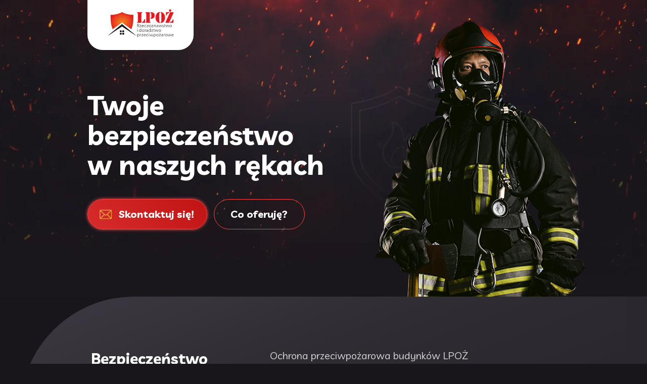

--- FILE ---
content_type: text/html; charset=utf-8
request_url: https://www.lpoz.pl/
body_size: 11127
content:
 <!doctype html><html lang="pl" ><head><meta charset="utf-8"><meta name="viewport" content="width=device-width,initial-scale=1" /><meta name="HandheldFriendly" content="true" /><title>Bezpieczeństwo Przeciwpożarowe LPOŻ</title><meta name="description" content="Ochrona przeciwpożarowa LPOŻ. Bezpieczeństwo obiektów, urządzenia przeciwpożarowe, dokumentacja i zadymianie." /><meta name="keywords" content="bezpieczeństwo przeciwpożarowe, bezpieczeństwo pożarowe, instalacje przeciwpożarowe, zabezpieczenia przeciwpożarowe, systemy przeciwpożarowe, dokumentacja przeciwpożarowa, urządzenia przeciwpożarowe, szkolenia przeciwpożarowe, symulacja ewakuacji, zadymianie budynków" /><link rel="shortcut icon" href="https://s3-eu-west-1.amazonaws.com/landingi-editor-uploads/kyVrBweC/favicon.png"  type="image/x-icon"><link rel="preconnect" href="https://assetslp.link" /><link rel="preconnect" href="https://styles.assets-landingi.com" /><link rel="preconnect" href="https://fonts.googleapis.com" /><link rel="preconnect" href="https://scripts.assets-landingi.com" /><link rel="preconnect" href="https://lightboxes.landingi.com" /><link rel="dns-prefetch" href="https://fonts.assets-landingi.com" /><link rel="dns-prefetch" href="https://fonts.gstatic.com" /><link rel="dns-prefetch" href="https://icons.assets-landingi.com" /><link rel="dns-prefetch" href="https://www.googletagmanager.com" /><link rel="dns-prefetch" href="https://tagmanager.landingi.io" /><link rel="dns-prefetch" href="https://images.assets-landingi.com" /><link rel="preload" href="/assets/js/landend/frodo.js" as="script"><link rel="preload" href="https://ucarecdn.com/libs/blinkloader/3.x/blinkloader.min.js" as="script"><link rel="preload" href="https://assetslp.link/assets/js/landend/lazysizes.min.js?v=10122024151600" as="script">
<link rel="preload" fetchpriority="high" media="(min-width: 764px)" as="image" href="https://cdn.lugc.link/1956ae0b-9149-48f6-bd2f-8c125d3ef1ff/-/preview/138x63/-/format/auto/"><link rel="preload" fetchpriority="high" media="(min-width: 764px)" as="image" href="https://cdn.lugc.link/bb5984d3-1a76-4330-a730-2f750dab3950/-/preview/25x19/-/format/auto/"><link rel="preload" fetchpriority="high" media="(min-width: 764px)" as="image" href="https://cdn.lugc.link/790ae617-4363-4256-8fea-2c8b12f66295/-/preview/176x176/-/format/auto/"><link rel="preload" fetchpriority="high" media="(min-width: 764px)" as="image" href="https://cdn.lugc.link/01c7f149-b9e5-45cf-bbdc-44f456810125/-/preview/29x29/-/format/auto/"><link rel="preload" fetchpriority="high" media="(min-width: 764px)" as="image" href="https://cdn.lugc.link/4d5e7a90-007a-4144-ba3f-eb8a764eec4d/-/preview/21x29/-/format/auto/"><link rel="preload" fetchpriority="high" media="(min-width: 764px)" as="image" href="https://cdn.lugc.link/3a9d5a04-fa02-44fd-855d-4b4049fe5b7e/-/preview/22x29/-/format/auto/"><link rel="preload" fetchpriority="high" media="(min-width: 764px)" as="image" href="https://cdn.lugc.link/17951662-c3cf-4610-bb60-ab4a4dca2830/-/preview/29x29/-/format/auto/"><link rel="preload" fetchpriority="high" media="(max-width: 763px) and ((-webkit-max-device-pixel-ratio: 1.9) or (max-resolution: 1.9dppx))" as="image" href="https://cdn.lugc.link/1956ae0b-9149-48f6-bd2f-8c125d3ef1ff/-/preview/138x63/-/format/auto/"><link rel="preload" fetchpriority="high" media="(max-width: 763px) and ((-webkit-max-device-pixel-ratio: 1.9) or (max-resolution: 1.9dppx))" as="image" href="https://cdn.lugc.link/bb5984d3-1a76-4330-a730-2f750dab3950/-/preview/25x19/-/format/auto/"><link rel="preload" fetchpriority="high" media="(max-width: 763px) and ((-webkit-max-device-pixel-ratio: 1.9) or (max-resolution: 1.9dppx))" as="image" href="https://cdn.lugc.link/790ae617-4363-4256-8fea-2c8b12f66295/-/preview/176x176/-/format/auto/"><link rel="preload" fetchpriority="high" media="(max-width: 763px) and ((-webkit-max-device-pixel-ratio: 1.9) or (max-resolution: 1.9dppx))" as="image" href="https://cdn.lugc.link/01c7f149-b9e5-45cf-bbdc-44f456810125/-/preview/29x29/-/format/auto/"><link rel="preload" fetchpriority="high" media="(max-width: 763px) and ((-webkit-max-device-pixel-ratio: 1.9) or (max-resolution: 1.9dppx))" as="image" href="https://cdn.lugc.link/4d5e7a90-007a-4144-ba3f-eb8a764eec4d/-/preview/21x29/-/format/auto/"><link rel="preload" fetchpriority="high" media="(max-width: 763px) and ((-webkit-max-device-pixel-ratio: 1.9) or (max-resolution: 1.9dppx))" as="image" href="https://cdn.lugc.link/3a9d5a04-fa02-44fd-855d-4b4049fe5b7e/-/preview/22x29/-/format/auto/"><link rel="preload" fetchpriority="high" media="(max-width: 763px) and ((-webkit-max-device-pixel-ratio: 1.9) or (max-resolution: 1.9dppx))" as="image" href="https://cdn.lugc.link/17951662-c3cf-4610-bb60-ab4a4dca2830/-/preview/29x29/-/format/auto/"><link rel="preload" fetchpriority="high" media="(min-width: 764px) and (max-width: 959px)" as="image" href="https://cdn.lugc.link/d7a54cd4-6025-48ab-a16f-2bef36dd7bec/-/stretch/off/-/resize/x587/-/format/auto/"><link rel="preload" fetchpriority="high" media="(min-width: 960px) and (max-width: 1024px)" as="image" href="https://cdn.lugc.link/d7a54cd4-6025-48ab-a16f-2bef36dd7bec/-/stretch/off/-/resize/x587/-/format/auto/"><link rel="preload" fetchpriority="high" media="(min-width: 1025px) and (max-width: 1200px)" as="image" href="https://cdn.lugc.link/d7a54cd4-6025-48ab-a16f-2bef36dd7bec/-/stretch/off/-/resize/x587/-/format/auto/"><link rel="preload" fetchpriority="high" media="(min-width: 1201px) and (max-width: 1500px)" as="image" href="https://cdn.lugc.link/d7a54cd4-6025-48ab-a16f-2bef36dd7bec/-/stretch/off/-/resize/x587/-/format/auto/"><link rel="preload" fetchpriority="high" media="(min-width: 1501px) and (max-width: 1800px)" as="image" href="https://cdn.lugc.link/d7a54cd4-6025-48ab-a16f-2bef36dd7bec/-/stretch/off/-/resize/x587/-/format/auto/"><link rel="preload" fetchpriority="high" media="(min-width: 1801px) and (max-width: 2999px)" as="image" href="https://cdn.lugc.link/d7a54cd4-6025-48ab-a16f-2bef36dd7bec/-/stretch/off/-/resize/2999x/-/format/auto/"><link rel="preload" fetchpriority="high" media="(min-width: 3000px)" as="image" href="https://cdn.lugc.link/d7a54cd4-6025-48ab-a16f-2bef36dd7bec/-/stretch/off/-/resize/x587/-/format/auto/"><link rel="preload" fetchpriority="high" media="(min-width: 764px) and (max-width: 959px) and (max-aspect-ratio: 2000/614)" as="image" href="https://cdn.lugc.link/8533399d-8ac3-4e86-be06-889d48efbe68/-/stretch/off/-/resize/959x/-/format/auto/"><link rel="preload" fetchpriority="high" media="(min-width: 960px) and (max-width: 1024px) and (max-aspect-ratio: 2000/614)" as="image" href="https://cdn.lugc.link/8533399d-8ac3-4e86-be06-889d48efbe68/-/stretch/off/-/resize/1024x/-/format/auto/"><link rel="preload" fetchpriority="high" media="(min-width: 1025px) and (max-width: 1200px) and (max-aspect-ratio: 2000/614)" as="image" href="https://cdn.lugc.link/8533399d-8ac3-4e86-be06-889d48efbe68/-/stretch/off/-/resize/1200x/-/format/auto/"><link rel="preload" fetchpriority="high" media="(min-width: 1201px) and (max-width: 1500px) and (max-aspect-ratio: 2000/614)" as="image" href="https://cdn.lugc.link/8533399d-8ac3-4e86-be06-889d48efbe68/-/stretch/off/-/resize/1500x/-/format/auto/"><link rel="preload" fetchpriority="high" media="(min-width: 1501px) and (max-width: 1800px) and (max-aspect-ratio: 2000/614)" as="image" href="https://cdn.lugc.link/8533399d-8ac3-4e86-be06-889d48efbe68/-/stretch/off/-/resize/1800x/-/format/auto/"><link rel="preload" fetchpriority="high" media="(min-width: 1801px) and (max-width: 2999px) and (max-aspect-ratio: 2000/614)" as="image" href="https://cdn.lugc.link/8533399d-8ac3-4e86-be06-889d48efbe68/-/stretch/off/-/resize/2999x/-/format/auto/"><link rel="preload" fetchpriority="high" media="(min-width: 3000px) and (max-aspect-ratio: 2000/614)" as="image" href="https://cdn.lugc.link/8533399d-8ac3-4e86-be06-889d48efbe68/-/format/auto/"><link rel="preload" fetchpriority="high" media="(min-width: 764px) and (max-height: 800px) and ((min-aspect-ratio: 2000/614) or (aspect-ratio: 2000/614))" as="image" href="https://cdn.lugc.link/8533399d-8ac3-4e86-be06-889d48efbe68/-/stretch/off/-/resize/x800/-/format/auto/"><link rel="preload" fetchpriority="high" media="(min-width: 764px) and (min-height: 801px) and (max-height: 962px) and ((min-aspect-ratio: 2000/614) or (aspect-ratio: 2000/614))" as="image" href="https://cdn.lugc.link/8533399d-8ac3-4e86-be06-889d48efbe68/-/stretch/off/-/resize/x962/-/format/auto/"><link rel="preload" fetchpriority="high" media="(min-width: 764px) and (min-height: 963px) and (max-height: 1080px) and ((min-aspect-ratio: 2000/614) or (aspect-ratio: 2000/614))" as="image" href="https://cdn.lugc.link/8533399d-8ac3-4e86-be06-889d48efbe68/-/stretch/off/-/resize/x1080/-/format/auto/"><link rel="preload" fetchpriority="high" media="(min-width: 764px) and (min-height: 1081px) and (max-height: 1280px) and ((min-aspect-ratio: 2000/614) or (aspect-ratio: 2000/614))" as="image" href="https://cdn.lugc.link/8533399d-8ac3-4e86-be06-889d48efbe68/-/stretch/off/-/resize/x1280/-/format/auto/"><link rel="preload" fetchpriority="high" media="(min-width: 764px) and (min-height: 1281px) and (max-height: 1440px) and ((min-aspect-ratio: 2000/614) or (aspect-ratio: 2000/614))" as="image" href="https://cdn.lugc.link/8533399d-8ac3-4e86-be06-889d48efbe68/-/stretch/off/-/resize/x1440/-/format/auto/"><link rel="preload" fetchpriority="high" media="(min-width: 764px) and (min-height: 1441px) and (max-height: 1920px) and ((min-aspect-ratio: 2000/614) or (aspect-ratio: 2000/614))" as="image" href="https://cdn.lugc.link/8533399d-8ac3-4e86-be06-889d48efbe68/-/stretch/off/-/resize/x1920/-/format/auto/"><link rel="preload" fetchpriority="high" media="(min-width: 764px) and (min-height: 1921px) and (max-height: 2159px) and ((min-aspect-ratio: 2000/614) or (aspect-ratio: 2000/614))" as="image" href="https://cdn.lugc.link/8533399d-8ac3-4e86-be06-889d48efbe68/-/stretch/off/-/resize/x2159/-/format/auto/"><link rel="preload" fetchpriority="high" media="(min-width: 764px) and (min-height: 2160px) and ((min-aspect-ratio: 2000/614) or (aspect-ratio: 2000/614))" as="image" href="https://cdn.lugc.link/8533399d-8ac3-4e86-be06-889d48efbe68/-/format/auto/"><link rel="preload" fetchpriority="high" media="(max-width: 763px) and (max-aspect-ratio: 2000/614)" as="image" href="https://cdn.lugc.link/8533399d-8ac3-4e86-be06-889d48efbe68/-/stretch/off/-/resize/763x/-/format/auto/"><link rel="preload" fetchpriority="high" media="(max-width: 763px) and (max-height: 360px) and ((min-aspect-ratio: 2000/614) or (aspect-ratio: 2000/614))" as="image" href="https://cdn.lugc.link/8533399d-8ac3-4e86-be06-889d48efbe68/-/stretch/off/-/resize/x360/-/format/auto/"><link rel="preload" fetchpriority="high" media="(max-width: 763px) and (min-height: 361px) and (max-height: 600px) and ((min-aspect-ratio: 2000/614) or (aspect-ratio: 2000/614))" as="image" href="https://cdn.lugc.link/8533399d-8ac3-4e86-be06-889d48efbe68/-/stretch/off/-/resize/x600/-/format/auto/"><link rel="preload" fetchpriority="high" media="(max-width: 763px) and (min-height: 601px) and (max-height: 800px) and ((min-aspect-ratio: 2000/614) or (aspect-ratio: 2000/614))" as="image" href="https://cdn.lugc.link/8533399d-8ac3-4e86-be06-889d48efbe68/-/stretch/off/-/resize/x800/-/format/auto/"><link rel="preload" fetchpriority="high" media="(max-width: 763px) and (min-height: 801px) and (max-height: 962px) and ((min-aspect-ratio: 2000/614) or (aspect-ratio: 2000/614))" as="image" href="https://cdn.lugc.link/8533399d-8ac3-4e86-be06-889d48efbe68/-/stretch/off/-/resize/x962/-/format/auto/"><script fetchpriority="high">
   (function(src, cb) {
    var s = document.createElement('script'); s.setAttribute('src', src); s.setAttribute('fetchpriority', 'high');
    s.onload = cb; (document.head || document.body).appendChild(s);
  })('https://ucarecdn.com/libs/blinkloader/3.x/blinkloader.min.js', function() {
    window.Blinkloader.optimize({
      fadeIn:false,
      lazyload:true,
      smartCompression:true,
      responsive:true,
      retina:true,
      webp:true,
      pubkey:'ca6af56c901b93c58ffa',
      cdnBase:'https://cdn.lugc.link'
    });
    
    if (window.location !== window.parent.location) {
        window.onload = function() {
            setTimeout(function () {
                window.dispatchEvent(new CustomEvent('scroll'))
            }, 500);
        };
    }
  })
</script>
<style>@media (min-width: 764px) and (max-width: 959px) and (max-aspect-ratio: 2000/614) { #TxvpQxGuo6CkxW3pseVeXnPkXz3TAWhR { background-image: url("https://cdn.lugc.link/8533399d-8ac3-4e86-be06-889d48efbe68/-/stretch/off/-/resize/959x/-/format/auto/");}} @media (min-width: 960px) and (max-width: 1024px) and (max-aspect-ratio: 2000/614) { #TxvpQxGuo6CkxW3pseVeXnPkXz3TAWhR { background-image: url("https://cdn.lugc.link/8533399d-8ac3-4e86-be06-889d48efbe68/-/stretch/off/-/resize/1024x/-/format/auto/");}} @media (min-width: 1025px) and (max-width: 1200px) and (max-aspect-ratio: 2000/614) { #TxvpQxGuo6CkxW3pseVeXnPkXz3TAWhR { background-image: url("https://cdn.lugc.link/8533399d-8ac3-4e86-be06-889d48efbe68/-/stretch/off/-/resize/1200x/-/format/auto/");}} @media (min-width: 1201px) and (max-width: 1500px) and (max-aspect-ratio: 2000/614) { #TxvpQxGuo6CkxW3pseVeXnPkXz3TAWhR { background-image: url("https://cdn.lugc.link/8533399d-8ac3-4e86-be06-889d48efbe68/-/stretch/off/-/resize/1500x/-/format/auto/");}} @media (min-width: 1501px) and (max-width: 1800px) and (max-aspect-ratio: 2000/614) { #TxvpQxGuo6CkxW3pseVeXnPkXz3TAWhR { background-image: url("https://cdn.lugc.link/8533399d-8ac3-4e86-be06-889d48efbe68/-/stretch/off/-/resize/1800x/-/format/auto/");}} @media (min-width: 1801px) and (max-width: 2999px) and (max-aspect-ratio: 2000/614) { #TxvpQxGuo6CkxW3pseVeXnPkXz3TAWhR { background-image: url("https://cdn.lugc.link/8533399d-8ac3-4e86-be06-889d48efbe68/-/stretch/off/-/resize/2999x/-/format/auto/");}} @media (min-width: 3000px) and (max-aspect-ratio: 2000/614) { #TxvpQxGuo6CkxW3pseVeXnPkXz3TAWhR { background-image: url("https://cdn.lugc.link/8533399d-8ac3-4e86-be06-889d48efbe68/-/format/auto/");}} @media (min-width: 764px) and (max-height: 800px) and ((min-aspect-ratio: 2000/614) or (aspect-ratio: 2000/614)) { #TxvpQxGuo6CkxW3pseVeXnPkXz3TAWhR { background-image: url("https://cdn.lugc.link/8533399d-8ac3-4e86-be06-889d48efbe68/-/stretch/off/-/resize/x800/-/format/auto/");}} @media (min-width: 764px) and (min-height: 801px) and (max-height: 962px) and ((min-aspect-ratio: 2000/614) or (aspect-ratio: 2000/614)) { #TxvpQxGuo6CkxW3pseVeXnPkXz3TAWhR { background-image: url("https://cdn.lugc.link/8533399d-8ac3-4e86-be06-889d48efbe68/-/stretch/off/-/resize/x962/-/format/auto/");}} @media (min-width: 764px) and (min-height: 963px) and (max-height: 1080px) and ((min-aspect-ratio: 2000/614) or (aspect-ratio: 2000/614)) { #TxvpQxGuo6CkxW3pseVeXnPkXz3TAWhR { background-image: url("https://cdn.lugc.link/8533399d-8ac3-4e86-be06-889d48efbe68/-/stretch/off/-/resize/x1080/-/format/auto/");}} @media (min-width: 764px) and (min-height: 1081px) and (max-height: 1280px) and ((min-aspect-ratio: 2000/614) or (aspect-ratio: 2000/614)) { #TxvpQxGuo6CkxW3pseVeXnPkXz3TAWhR { background-image: url("https://cdn.lugc.link/8533399d-8ac3-4e86-be06-889d48efbe68/-/stretch/off/-/resize/x1280/-/format/auto/");}} @media (min-width: 764px) and (min-height: 1281px) and (max-height: 1440px) and ((min-aspect-ratio: 2000/614) or (aspect-ratio: 2000/614)) { #TxvpQxGuo6CkxW3pseVeXnPkXz3TAWhR { background-image: url("https://cdn.lugc.link/8533399d-8ac3-4e86-be06-889d48efbe68/-/stretch/off/-/resize/x1440/-/format/auto/");}} @media (min-width: 764px) and (min-height: 1441px) and (max-height: 1920px) and ((min-aspect-ratio: 2000/614) or (aspect-ratio: 2000/614)) { #TxvpQxGuo6CkxW3pseVeXnPkXz3TAWhR { background-image: url("https://cdn.lugc.link/8533399d-8ac3-4e86-be06-889d48efbe68/-/stretch/off/-/resize/x1920/-/format/auto/");}} @media (min-width: 764px) and (min-height: 1921px) and (max-height: 2159px) and ((min-aspect-ratio: 2000/614) or (aspect-ratio: 2000/614)) { #TxvpQxGuo6CkxW3pseVeXnPkXz3TAWhR { background-image: url("https://cdn.lugc.link/8533399d-8ac3-4e86-be06-889d48efbe68/-/stretch/off/-/resize/x2159/-/format/auto/");}} @media (min-width: 764px) and (min-height: 2160px) and ((min-aspect-ratio: 2000/614) or (aspect-ratio: 2000/614)) { #TxvpQxGuo6CkxW3pseVeXnPkXz3TAWhR { background-image: url("https://cdn.lugc.link/8533399d-8ac3-4e86-be06-889d48efbe68/-/format/auto/");}}</style><style>@media (max-width: 763px) and (max-aspect-ratio: 2000/614) { #TxvpQxGuo6CkxW3pseVeXnPkXz3TAWhR { background-image: url("https://cdn.lugc.link/8533399d-8ac3-4e86-be06-889d48efbe68/-/stretch/off/-/resize/763x/-/format/auto/");}} @media (max-width: 763px) and (max-height: 360px) and ((min-aspect-ratio: 2000/614) or (aspect-ratio: 2000/614)) { #TxvpQxGuo6CkxW3pseVeXnPkXz3TAWhR { background-image: url("https://cdn.lugc.link/8533399d-8ac3-4e86-be06-889d48efbe68/-/stretch/off/-/resize/x360/-/format/auto/");}} @media (max-width: 763px) and (min-height: 361px) and (max-height: 600px) and ((min-aspect-ratio: 2000/614) or (aspect-ratio: 2000/614)) { #TxvpQxGuo6CkxW3pseVeXnPkXz3TAWhR { background-image: url("https://cdn.lugc.link/8533399d-8ac3-4e86-be06-889d48efbe68/-/stretch/off/-/resize/x600/-/format/auto/");}} @media (max-width: 763px) and (min-height: 601px) and (max-height: 800px) and ((min-aspect-ratio: 2000/614) or (aspect-ratio: 2000/614)) { #TxvpQxGuo6CkxW3pseVeXnPkXz3TAWhR { background-image: url("https://cdn.lugc.link/8533399d-8ac3-4e86-be06-889d48efbe68/-/stretch/off/-/resize/x800/-/format/auto/");}} @media (max-width: 763px) and (min-height: 801px) and (max-height: 962px) and ((min-aspect-ratio: 2000/614) or (aspect-ratio: 2000/614)) { #TxvpQxGuo6CkxW3pseVeXnPkXz3TAWhR { background-image: url("https://cdn.lugc.link/8533399d-8ac3-4e86-be06-889d48efbe68/-/stretch/off/-/resize/x962/-/format/auto/");}}</style><style>@media (min-width: 764px) and (max-width: 959px) { body #fwG8O6R5wFuI4GIMqEzXMxnoiEH1Tctn.widget-section { background-image: url("https://cdn.lugc.link/d7a54cd4-6025-48ab-a16f-2bef36dd7bec/-/stretch/off/-/resize/x587/-/format/auto/");}} @media (min-width: 960px) and (max-width: 1024px) { body #fwG8O6R5wFuI4GIMqEzXMxnoiEH1Tctn.widget-section { background-image: url("https://cdn.lugc.link/d7a54cd4-6025-48ab-a16f-2bef36dd7bec/-/stretch/off/-/resize/x587/-/format/auto/");}} @media (min-width: 1025px) and (max-width: 1200px) { body #fwG8O6R5wFuI4GIMqEzXMxnoiEH1Tctn.widget-section { background-image: url("https://cdn.lugc.link/d7a54cd4-6025-48ab-a16f-2bef36dd7bec/-/stretch/off/-/resize/x587/-/format/auto/");}} @media (min-width: 1201px) and (max-width: 1500px) { body #fwG8O6R5wFuI4GIMqEzXMxnoiEH1Tctn.widget-section { background-image: url("https://cdn.lugc.link/d7a54cd4-6025-48ab-a16f-2bef36dd7bec/-/stretch/off/-/resize/x587/-/format/auto/");}} @media (min-width: 1501px) and (max-width: 1800px) { body #fwG8O6R5wFuI4GIMqEzXMxnoiEH1Tctn.widget-section { background-image: url("https://cdn.lugc.link/d7a54cd4-6025-48ab-a16f-2bef36dd7bec/-/stretch/off/-/resize/x587/-/format/auto/");}} @media (min-width: 1801px) and (max-width: 2999px) { body #fwG8O6R5wFuI4GIMqEzXMxnoiEH1Tctn.widget-section { background-image: url("https://cdn.lugc.link/d7a54cd4-6025-48ab-a16f-2bef36dd7bec/-/stretch/off/-/resize/2999x/-/format/auto/");}} @media (min-width: 3000px) { body #fwG8O6R5wFuI4GIMqEzXMxnoiEH1Tctn.widget-section { background-image: url("https://cdn.lugc.link/d7a54cd4-6025-48ab-a16f-2bef36dd7bec/-/stretch/off/-/resize/x587/-/format/auto/");}}</style>
<meta property="og:title" content="Bezpieczeństwo Przeciwpożarowe LPOŻ"/><meta property="og:description" content="Ochrona przeciwpożarowa LPOŻ. Bezpieczeństwo obiekt&oacute;w, urządzenia przeciwpożarowe, dokumentacja i zadymianie."/><meta property="og:image" content="https://s3-eu-west-1.amazonaws.com/landingi-editor-uploads/Vi0w3atI/min_2_.jpg"/><link rel="preload" href="https://assetslp.link/assets/js/landend/jquery-3-6-0.min.js" as="script"><link href="//fonts.googleapis.com/css?family=Livvic:300,300italic,400,400italic,700,700italic&subset=latin,latin-ext,cyrillic,cyrillic-ext&display=swap" type="text/css" rel="preload" as="style" fetchpriority="high" onload="this.onload=null;this.rel='stylesheet'"><style data-name="customCss" type="text/css">.button-glow{
-webkit-box-shadow:0px 0px 6px 0px rgba(255,77,77,1);
-moz-box-shadow: 0px 0px 6px 0px rgba(255,77,77,1);
box-shadow: 0px 0px 6px 0px rgba(255,77,77,1);
}

.gradient-box {
background: rgb(24,22,27) !important;
background: -moz-linear-gradient(90deg, rgba(24,22,27,1) 0%, rgba(24,22,27,1) 60%, rgba(42,40,46,1) 60%) !important;
background: -webkit-linear-gradient(90deg, rgba(24,22,27,1) 0%, rgba(24,22,27,1) 60%, rgba(42,40,46,1) 60%) !important;
background: linear-gradient(90deg, rgba(24,22,27,1) 0%, rgba(24,22,27,1) 60%, rgba(42,40,46,1) 60%) !important;
filter: progid:DXImageTransform.Microsoft.gradient(startColorstr="#18161b",endColorstr="#2a282e",GradientType=1) !important;
}

.gradient-box .container {
background-image: linear-gradient(to right bottom, #3e3a43, #3a363f, #36333b, #332f37, #2f2c33, #2d2b31, #2c2930, #2a282e, #2a282e, #2a282e, #2a282e, #2a282e) !important;
}

.uslugi-box {
  background: -moz-linear-gradient(-45deg,  rgba(255,255,255,1) 0%, rgba(255,255,255,0) 100%) !important;
  background: -webkit-linear-gradient(-45deg,  rgba(255,255,255,1) 0%,rgba(255,255,255,0) 100%) !important;
  background: linear-gradient(135deg,  rgba(255,255,255,1) 0%,rgba(255,255,255,0) 100%) !important;
  filter: progid:DXImageTransform.Microsoft.gradient( startColorstr='#ffffff', endColorstr='#00ffffff',GradientType=1 ) !important;
}

.slide-in-right{-webkit-animation:slide-in-right 2s cubic-bezier(.075,.82,.165,1.000) backwards;animation:slide-in-right 2s cubic-bezier(.075,.82,.165,1.000) backwards}

/* ----------------------------------------------
 * Generated by Animista on 2021-12-22 10:27:38
 * Licensed under FreeBSD License.
 * See http://animista.net/license for more info. 
 * w: http://animista.net, t: @cssanimista
 * ---------------------------------------------- */

@-webkit-keyframes slide-in-right{0%{-webkit-transform:translateX(1000px);transform:translateX(1000px);opacity:0}100%{-webkit-transform:translateX(0);transform:translateX(0);opacity:1}}@keyframes slide-in-right{0%{-webkit-transform:translateX(1000px);transform:translateX(1000px);opacity:0}100%{-webkit-transform:translateX(0);transform:translateX(0);opacity:1}}

#uUkIsUQ3TVBr7qZKO1CORLek3q8E7AyT {
padding-left: 18px;
}</style><link href="https://styles.assets-landingi.com/assets/css/170325-landend-base.css" type="text/css" rel="preload" as="style" onload="this.onload=null;this.rel='stylesheet'"><link href="https://styles.assets-landingi.com/wWH7364t4Tqx4VGy/base.css" type="text/css" rel="stylesheet"><script>
    var landingiInternalDetails = {
        'landing_id': '1241662',
        'landing_hash': '430a9caba48b195e060b',
        'landing_variant_hash': '',
        'landing_name': 'LPO%C5%BB+%7C+rzeczoznawstwo+i+doradztwo+przeciwpo%C5%BCarowe',
        'landing_lang': 'pl',
        'account_uuid': 'd1450f66-5f44-11e7-953f-02cbf204825c',
        'apikey': '4bd35d5c-05d1-492b-9cf5-d5343cc80f6e'
   }
</script><script>
(async function (w, d) {
    try {
        const response = await w.fetch(
            'https://' + 'tagmanager.landingi.io' + '/account/' + 'd1450f66-5f44-11e7-953f-02cbf204825c'
        );
        const gtm = await response.json();

        if (gtm) {
            const script = d.head.getElementsByTagName('script')[0];
            const tmpl = d.createElement('template');
            tmpl.innerHTML = gtm;
            tmpl.content.childNodes.forEach((node) => {
                let elem = node;

                if ('SCRIPT' === node.nodeName) {
                    elem = d.createElement('script');

                    if (node.textContent) {
                        elem.textContent = node.textContent;
                    }

                    if (node.src) {
                        elem.src = node.src;
                        elem.type = node.type;
                    }

                    script.parentNode.insertBefore(elem, script);
                }

                if ('STYLE' === node.nodeName) {
                    elem = d.createElement('style');

                    if (node.textContent) {
                        elem.textContent = node.textContent;
                    }

                    script.parentNode.insertBefore(elem, script);
                }
            })
        }
    } catch (err) {
        console.log(err);
    }
})(window, document);
</script><script>
window.lazySizesConfig = window.lazySizesConfig || {};
window.lazySizesConfig.init = false;
</script>
<script data-cookieconsent="ignore" type="text/javascript" src="https://assetslp.link/assets/js/landend/lazysizes.min.js?v=10122024151600"></script>
<script>
lazySizes.init();
</script><script defer fetchpriority="low" src="https://popups.landingi.com/api/v3/landing/install-code?apikey=4bd35d5c-05d1-492b-9cf5-d5343cc80f6e&landing=430a9caba48b195e060b"></script><script defer fetchpriority="low" src="https://scripts.assets-landingi.com/landend/190825/lightbox-render.js?v=1763397485"></script><script>
window.addEventListener('load', function () {
    LightboxRender.init({
        useAaf: false
    })
});
</script></head><body id="TxvpQxGuo6CkxW3pseVeXnPkXz3TAWhR" >
<div id="fwG8O6R5wFuI4GIMqEzXMxnoiEH1Tctn" class="widget widget-section "  >
    <div class="row">
        
        <div class="container " >
            
            <div id="qKdViLZMsynVprg85ZZH1dTu1QLAT8t2" class="widget widget-text"><p><span style="color: rgb(255, 255, 255);">Twoje bezpieczeństwo w naszych rękach</span></p></div><a href="#XqbwF8V5V2PgJUPKImSngmJ1ev8cRggg" id="wN80v9MKIGEw3TnAJq14guM4W4bcEQ8y" class="widget widget-button button-glow"   version="3" subtype="anchor" rel="noopener noreferrer" data-origin-label="Skontaktuj się!"  aria-labelledby="uUkIsUQ3TVBr7qZKO1CORLek3q8E7AyT" role="button" >
    <div class="widget-overlay" aria-hidden="true"></div>
    <div id="uUkIsUQ3TVBr7qZKO1CORLek3q8E7AyT" class="widget widget-text" aria-hidden="true">Skontaktuj się!</div>
</a><img id="VlMUfvbVhlPzPDrwqrL2M5gxcnV8fKTw"
     width="439" height="548" 
    data-original="https://images.assets-landingi.com/uc/7d6751ba-f6e4-4c2c-baad-bfee6431f31c/firefighter_main.webp"
    class="widget widget-image slide-in-right"
    src="https://images.assets-landingi.com/uc/7d6751ba-f6e4-4c2c-baad-bfee6431f31c/firefighter_main.webp"
    
    
    alt=""
    
    fetchpriority="high"
>
<div id="QesGPUA4zE4gLrntaucMWVJ3Tu4UkMSp" class="widget widget-box" ></div><img id="MKT9wst2IdRJfQbTD9tk95e0KJbsUa7R"
        data-original="https://images.assets-landingi.com/uc/1956ae0b-9149-48f6-bd2f-8c125d3ef1ff/logo1.jpg"
        class="widget widget-image "
        srcset="https://cdn.lugc.link/1956ae0b-9149-48f6-bd2f-8c125d3ef1ff/-/preview/138x63/-/format/auto/ 138w,  https://cdn.lugc.link/1956ae0b-9149-48f6-bd2f-8c125d3ef1ff/-/preview/138x63/-/format/auto/ 138w" sizes="(max-width: 763px) 138px,   138px" src="https://cdn.lugc.link/1956ae0b-9149-48f6-bd2f-8c125d3ef1ff/-/preview/138x63/-/format/auto/"
        
        alt=""
         width="138" height="63" 
        
        fetchpriority="high"
    ><img id="uCz3HbaeKTzQOaXmblpn1xMsMzbHTPTi"
        data-original="https://images.assets-landingi.com/uc/bb5984d3-1a76-4330-a730-2f750dab3950/envelpeicon.png"
        class="widget widget-image "
        srcset="https://cdn.lugc.link/bb5984d3-1a76-4330-a730-2f750dab3950/-/preview/25x19/-/format/auto/ 25w,  https://cdn.lugc.link/bb5984d3-1a76-4330-a730-2f750dab3950/-/preview/25x19/-/format/auto/ 25w" sizes="(max-width: 763px) 25px,   25px" src="https://cdn.lugc.link/bb5984d3-1a76-4330-a730-2f750dab3950/-/preview/25x19/-/format/auto/"
        
        alt=""
         width="25" height="19" 
        
        fetchpriority="high"
    ><a href="#Fv1TocbDUpeGco7zaK9uCx2PCe92w32x" id="uzbtrmg6GngryFSPxDfK9Wwz6v8TVnt0" class="widget widget-button "   version="3" subtype="anchor" rel="noopener noreferrer" data-origin-label="Co oferuję?"  aria-labelledby="c40SuLzqv4t06AeVbG9stleoobPtQ2Cz" role="button" >
    <div class="widget-overlay" aria-hidden="true"></div>
    <div id="c40SuLzqv4t06AeVbG9stleoobPtQ2Cz" class="widget widget-text" aria-hidden="true">Co oferuję?</div>
</a>
        </div>
    </div>
</div>
<div id="HfZF7bIKidPheBsoKePOI0qIhGtSMstX" class="widget widget-section gradient-box "  >
    <div class="row">
        
        <div class="container " >
            
            <div id="BdfghNUO9FTSKbToz4UP3HXeOLLqkcBc" class="widget widget-text"><p><span style="color: rgb(255, 255, 255);">Bezpieczeństwo przeciwpożarowe budynków</span></p></div><div id="wvfPn6wsuCvJbWulx8lXv33lKyvApLEQ" class="widget widget-text"><p>Ochrona przeciwpożarowa budynków LPOŻ <br>to gwarancja <span style="color: rgb(215, 44, 44);">ochrony życia, zdrowia i mienia</span> przed pożarem, klęską żywiołową lub innym miejscowym zagrożeniem. </p></div><div id="xrxXXvxO2WxzqKRnVEToWxfIHT0IQ7mb" class="widget widget-text"><p>Szeroki zakres naszych usług obejmuje m.in. bieżącą kontrolę nad obiektami, szkolenia z zakresu ochrony przeciwpożarowej, zabezpieczenie i wykonywanie przeglądów urządzeń przeciwpożarowych, tworzenie instrukcji bezpieczeństwa pożarowego, opiniowanie dokumentacji technicznej czy wykonywanie zadymiania obiektów budowlanych weryfikujących poprawność działania wentylacji. </p></div>
        </div>
    </div>
</div>
<div id="qRJ3gHfBvu1xr0uDruCb2pULoHJhvOsh" class="widget widget-section "  >
    <div class="row">
        
        <div class="container " >
            
            <div id="Txe8iR2cZkILK6fyvKBEnbT8mvl3T1gh" class="widget widget-text"><p>Sprawdź </p><p>nasze usługi przeciwpożarowe:</p></div><img id="vHZ3XxWaTrl4IshQyNdOOSbbFGqnJXEK"
        data-original="https://images.assets-landingi.com/uc/790ae617-4363-4256-8fea-2c8b12f66295/shadowbg.jpg"
        class="widget widget-image "
        srcset="https://cdn.lugc.link/790ae617-4363-4256-8fea-2c8b12f66295/-/preview/176x176/-/format/auto/ 176w,  https://cdn.lugc.link/790ae617-4363-4256-8fea-2c8b12f66295/-/preview/176x176/-/format/auto/ 176w" sizes="(max-width: 763px) 176px,   176px" src="https://cdn.lugc.link/790ae617-4363-4256-8fea-2c8b12f66295/-/preview/176x176/-/format/auto/"
        
        alt=""
         width="176" height="176" 
        
        fetchpriority="high"
    ><div id="exfXlJmJlzkq4niSAoSoxqXhPNtaVhvQ" class="widget widget-text"><p>Bezpieczeństwo obiektów </p></div><img id="wpKgKcCwxkok7Bg1Ol6SNGNdvr7CM8Dk"
        data-original="https://images.assets-landingi.com/uc/01c7f149-b9e5-45cf-bbdc-44f456810125/icon1.png"
        class="widget widget-image "
        srcset="https://cdn.lugc.link/01c7f149-b9e5-45cf-bbdc-44f456810125/-/preview/29x29/-/format/auto/ 29w,  https://cdn.lugc.link/01c7f149-b9e5-45cf-bbdc-44f456810125/-/preview/29x29/-/format/auto/ 29w" sizes="(max-width: 763px) 29px,   29px" src="https://cdn.lugc.link/01c7f149-b9e5-45cf-bbdc-44f456810125/-/preview/29x29/-/format/auto/"
        
        alt=""
         width="29" height="29" 
        
        fetchpriority="high"
    ><img id="KPTfH8A5T8Odma8DoV58XRn3Cols1eg9"
        data-original="https://images.assets-landingi.com/uc/790ae617-4363-4256-8fea-2c8b12f66295/shadowbg.jpg"
        class="widget widget-image "
        srcset="https://cdn.lugc.link/790ae617-4363-4256-8fea-2c8b12f66295/-/preview/176x176/-/format/auto/ 176w,  https://cdn.lugc.link/790ae617-4363-4256-8fea-2c8b12f66295/-/preview/176x176/-/format/auto/ 176w" sizes="(max-width: 763px) 176px,   176px" src="https://cdn.lugc.link/790ae617-4363-4256-8fea-2c8b12f66295/-/preview/176x176/-/format/auto/"
        
        alt=""
         width="176" height="176" 
        
        fetchpriority="high"
    ><div id="LgThCOzbIJyqNB7odJ2Tssq6qn9rnevL" class="widget widget-text"><p>Urządzenia przeciwpożarowe</p></div><img id="oAtQmZRJ63tBDCG5PCL1uVLxINywwTBF"
        data-original="https://images.assets-landingi.com/uc/4d5e7a90-007a-4144-ba3f-eb8a764eec4d/icon_23.png"
        class="widget widget-image "
        srcset="https://cdn.lugc.link/4d5e7a90-007a-4144-ba3f-eb8a764eec4d/-/preview/21x29/-/format/auto/ 21w,  https://cdn.lugc.link/4d5e7a90-007a-4144-ba3f-eb8a764eec4d/-/preview/21x29/-/format/auto/ 21w" sizes="(max-width: 763px) 21px,   21px" src="https://cdn.lugc.link/4d5e7a90-007a-4144-ba3f-eb8a764eec4d/-/preview/21x29/-/format/auto/"
        
        alt=""
         width="21" height="29" 
        
        fetchpriority="high"
    ><img id="ACJJpG2KEyXppSdbtTUTvTnuPwLFID1C"
        data-original="https://images.assets-landingi.com/uc/790ae617-4363-4256-8fea-2c8b12f66295/shadowbg.jpg"
        class="widget widget-image "
        srcset="https://cdn.lugc.link/790ae617-4363-4256-8fea-2c8b12f66295/-/preview/176x176/-/format/auto/ 176w,  https://cdn.lugc.link/790ae617-4363-4256-8fea-2c8b12f66295/-/preview/176x176/-/format/auto/ 176w" sizes="(max-width: 763px) 176px,   176px" src="https://cdn.lugc.link/790ae617-4363-4256-8fea-2c8b12f66295/-/preview/176x176/-/format/auto/"
        
        alt=""
         width="176" height="176" 
        
        fetchpriority="high"
    ><div id="wZpz42w4wDqEr9rKwxA9TWuddQLKGyzf" class="widget widget-text"><p>Dokumentacja przeciwpożarowa</p></div><img id="SHDRvONx81lu8toHox5kxzfTKJUCB8Qi"
        data-original="https://images.assets-landingi.com/uc/3a9d5a04-fa02-44fd-855d-4b4049fe5b7e/icon_33.png"
        class="widget widget-image "
        srcset="https://cdn.lugc.link/3a9d5a04-fa02-44fd-855d-4b4049fe5b7e/-/preview/22x29/-/format/auto/ 22w,  https://cdn.lugc.link/3a9d5a04-fa02-44fd-855d-4b4049fe5b7e/-/preview/22x29/-/format/auto/ 22w" sizes="(max-width: 763px) 22px,   22px" src="https://cdn.lugc.link/3a9d5a04-fa02-44fd-855d-4b4049fe5b7e/-/preview/22x29/-/format/auto/"
        
        alt=""
         width="22" height="29" 
        
        fetchpriority="high"
    ><img id="ykMa1adkWLQUiTWNwbhgzuiHryfcHkTz"
        data-original="https://images.assets-landingi.com/uc/790ae617-4363-4256-8fea-2c8b12f66295/shadowbg.jpg"
        class="widget widget-image "
        srcset="https://cdn.lugc.link/790ae617-4363-4256-8fea-2c8b12f66295/-/preview/176x176/-/format/auto/ 176w,  https://cdn.lugc.link/790ae617-4363-4256-8fea-2c8b12f66295/-/preview/176x176/-/format/auto/ 176w" sizes="(max-width: 763px) 176px,   176px" src="https://cdn.lugc.link/790ae617-4363-4256-8fea-2c8b12f66295/-/preview/176x176/-/format/auto/"
        
        alt=""
         width="176" height="176" 
        
        fetchpriority="high"
    ><div id="MG0Zvw4X3Rw9msrJIx5pPnl0iKfDaBTT" class="widget widget-text"><p>Zadymianie</p></div><img id="IZDB42btaxsNRyMc4IcmWyy73a0AAiQA"
        data-original="https://images.assets-landingi.com/uc/17951662-c3cf-4610-bb60-ab4a4dca2830/icon_43.png"
        class="widget widget-image "
        srcset="https://cdn.lugc.link/17951662-c3cf-4610-bb60-ab4a4dca2830/-/preview/29x29/-/format/auto/ 29w,  https://cdn.lugc.link/17951662-c3cf-4610-bb60-ab4a4dca2830/-/preview/29x29/-/format/auto/ 29w" sizes="(max-width: 763px) 29px,   29px" src="https://cdn.lugc.link/17951662-c3cf-4610-bb60-ab4a4dca2830/-/preview/29x29/-/format/auto/"
        
        alt=""
         width="29" height="29" 
        
        fetchpriority="high"
    ><a href="#OR9pacHNT5psVmnmVdylNXIR4ElRndkS" id="V1GgXvl9MhTfSor9uQrzJ9TZ6n77U3oM" class="widget widget-button"   version="3" subtype="anchor" rel="noopener noreferrer" data-origin-label="Więcej ›"  aria-labelledby="xxMll7U4QHQBW5qa3ANsC4R9rVATvoVo" role="button" >
    <div class="widget-overlay" aria-hidden="true"></div>
    <div id="xxMll7U4QHQBW5qa3ANsC4R9rVATvoVo" class="widget widget-text" aria-hidden="true">Więcej &rsaquo;</div>
</a><a href="#zZ5fhnTIETfb9xENP918LveUrGSzt3eZ" id="zSHThksdDrFHCUgDqLXaQtmfgbeN8J14" class="widget widget-button"   version="3" subtype="anchor" rel="noopener noreferrer" data-origin-label="Więcej ›"  aria-labelledby="SS9nIJHsGR7kmScH9I2wJrv209t8aqCM" role="button" >
    <div class="widget-overlay" aria-hidden="true"></div>
    <div id="SS9nIJHsGR7kmScH9I2wJrv209t8aqCM" class="widget widget-text" aria-hidden="true">Więcej &rsaquo;</div>
</a><a href="#eABaEgQlSawWkmZoJVvR2mchwF93GHhA" id="AQZhRxu2haH1csELVmdnmuOfgeIzJU27" class="widget widget-button"   version="3" subtype="anchor" rel="noopener noreferrer" data-origin-label="Więcej ›"  aria-labelledby="K2SJM6ToGBHWOghCKKm4uXsFx97m1rax" role="button" >
    <div class="widget-overlay" aria-hidden="true"></div>
    <div id="K2SJM6ToGBHWOghCKKm4uXsFx97m1rax" class="widget widget-text" aria-hidden="true">Więcej &rsaquo;</div>
</a><a href="#N2Uu7A6TdLTpep3hFG8b8HeQsaQPPxS4" id="R1XA26BIbqc43q7TCuhXh2J0RvQhKHQl" class="widget widget-button"   version="3" subtype="anchor" rel="noopener noreferrer" data-origin-label="Więcej ›"  aria-labelledby="HkTIEhBTuH6iumxGWrUZycGNhDpobn5s" role="button" >
    <div class="widget-overlay" aria-hidden="true"></div>
    <div id="HkTIEhBTuH6iumxGWrUZycGNhDpobn5s" class="widget widget-text" aria-hidden="true">Więcej &rsaquo;</div>
</a>
        </div>
    </div>
</div>
<div id="Fv1TocbDUpeGco7zaK9uCx2PCe92w32x" class="widget widget-section "  >
    <div class="row">
        
        <div class="container " >
            
            <div id="ULSB1znwKiBfOy9BR6LtLKn10rel9b1E" class="widget widget-text"><p><span style="color: inherit;">Nasze usługi</span></p></div>
        </div>
    </div>
</div>
<div id="OR9pacHNT5psVmnmVdylNXIR4ElRndkS" class="widget widget-section "  >
    <div class="row">
        
        <div class="container " >
            
            <img id="Bpu8aMxB9OmE6wUk2E6HiLn50HVwg9pc"
        data-original="https://images.assets-landingi.com/uc/9b24d16e-66bd-49c5-84fe-8e8c4b219959/icon_13.png"
        class="widget widget-image lazyload"
        data-srcset="https://cdn.lugc.link/9b24d16e-66bd-49c5-84fe-8e8c4b219959/-/preview/50x49/-/format/auto/ 50w,  https://cdn.lugc.link/9b24d16e-66bd-49c5-84fe-8e8c4b219959/-/preview/50x49/-/format/auto/ 50w" data-sizes="(max-width: 763px) 50px,   50px" data-src="https://cdn.lugc.link/9b24d16e-66bd-49c5-84fe-8e8c4b219959/-/preview/50x49/-/format/auto/"
        
        alt=""
         width="50" height="49" 
        
        decoding="async"
    ><div id="l92xkT97eZerBFHXuCpTZpJ181eK5EOq" class="widget widget-text"><p><span style="color: inherit;">Bezpieczeństwo</span></p><p><span style="color: inherit;">obiektów</span></p></div><div id="Nz2JsWOp2Qq8Js8OQJVmM9gaiRoBtysr" class="widget widget-text"><p>Realizacja zadań związanych</p><p>z zapewnieniem bezpieczeństwa przeciwpożarowego budynków.</p></div><div id="gkcKPRvc257sQuyUU9nAF4MEG809GoiO" class="widget widget-text"><ul><li>Bieżąca kontrola obiektu w zakresie ochrony przeciwpożarowej. </li><li>Określanie potrzeb związanych z ochroną przeciwpożarową w obiektach. </li><li>Planowanie inwestycji związanych z ochroną przeciwpożarową</li><li>Szkolenia pracowników z zakresu ochrony przeciwpożarowej </li><li>Organizacja, przygotowanie i przeprowadzanie próbnych ewakuacji.</li><li>Nadzór nad należytym wykonaniem umów związanych z ochroną przeciwpożarową.</li><li>Organizowanie i koordynowanie prac związanych z konsultacjami i odbiorami przez rzeczoznawcę do spraw zabezpieczeń przeciwpożarowych<span style="letter-spacing: 0px;">.</span></li></ul></div><div id="o4rdmMXyo7m10IRWoLDwxNe5TCvUtzCw" class="widget widget-box" ></div>
        </div>
    </div>
</div>
<div id="zZ5fhnTIETfb9xENP918LveUrGSzt3eZ" class="widget widget-section "  >
    <div class="row">
        
        <div class="container " >
            
            <img id="Ki4Wi9P4qkvFTpN6AalM0pClWWN5c1Lz"
        data-original="https://images.assets-landingi.com/uc/68600d9e-4e15-4782-acac-390eae194524/icon2.png"
        class="widget widget-image lazyload"
        data-srcset="https://cdn.lugc.link/68600d9e-4e15-4782-acac-390eae194524/-/preview/38x49/-/format/auto/ 38w,  https://cdn.lugc.link/68600d9e-4e15-4782-acac-390eae194524/-/preview/38x49/-/format/auto/ 38w" data-sizes="(max-width: 763px) 38px,   38px" data-src="https://cdn.lugc.link/68600d9e-4e15-4782-acac-390eae194524/-/preview/38x49/-/format/auto/"
        
        alt=""
         width="38" height="49" 
        
        decoding="async"
    ><div id="Mu8zVasR0bbTinnATfSm2nBdlwXQwz3Z" class="widget widget-text"><p>Urządzenia</p><p>przeciwpożarowe</p></div><div id="dhfvkpzxowcuKQpM7P3P6Gxx7TefzdNT" class="widget widget-text"><p>Zapewnienie należytego stanu technicznego systemów <br>i urządzeń przeciwpożarowych.</p></div><div id="CRTfpsGpQCUwuELeCVnvw0qwFzUivxZR" class="widget widget-text"><ul><li>Zabezpieczenie urządzeń podczas prac w ich bezpośredniej bliskości. </li><li>Wykonywanie przeglądów urządzeń przeciwpożarowych (konserwacja gaśnic przenośnych, hydrantów wewnętrznych i węży hydrantowych).</li><li> Kontrolowanie czasookresów przeglądów i egzekwowanie zaleceń dokumentacji powykonawczej.</li><li>Wykonywanie przeglądów systemów pożarowych (system oddymiania klatek schodowych, stałe urządzenia gaśnicze, systemy alarmowe).</li><li> Zapewnienie odpowiedniego dostępu i pola pracy do zainstalowanych urządzeń przeciwpożarowych</li><li>Nadzór nad podmiotami zewnętrznymi obsługującymi systemy i instalacje ochrony technicznej mającej wpływ na ochronę ppoż. oraz wykonującymi prace niebezpieczne pożarowo. </li></ul></div><div id="gWsX3eaFSlQ02Z7u1Xvgt4wbPlHpX1xV" class="widget widget-box" ></div>
        </div>
    </div>
</div>
<div id="eABaEgQlSawWkmZoJVvR2mchwF93GHhA" class="widget widget-section "  >
    <div class="row">
        
        <div class="container " >
            
            <img id="uS5Qp8toW3ir9KaNaxUR5uA3PqXFpW5l"
        data-original="https://images.assets-landingi.com/uc/bbf5d38f-98b5-4963-a82c-b158758edd0e/icon3.png"
        class="widget widget-image lazyload"
        data-srcset="https://cdn.lugc.link/bbf5d38f-98b5-4963-a82c-b158758edd0e/-/preview/36x49/-/format/auto/ 36w,  https://cdn.lugc.link/bbf5d38f-98b5-4963-a82c-b158758edd0e/-/preview/36x49/-/format/auto/ 36w" data-sizes="(max-width: 763px) 36px,   36px" data-src="https://cdn.lugc.link/bbf5d38f-98b5-4963-a82c-b158758edd0e/-/preview/36x49/-/format/auto/"
        
        alt=""
         width="36" height="49" 
        
        decoding="async"
    ><div id="D7VHo0fc1kFvkwrE3Cp1xgTLouFcV1ov" class="widget widget-text"><p>Dokumentacja</p><p>przeciwpożarowa</p></div><div id="LUNF1pvi20NpNrBhtN7wmM2O81MTDURW" class="widget widget-text"><p>Opracowywanie dokumentacji z zakresu ochrony przeciwpożarowej.</p></div><div id="RRl8g5GVdwNeUgsJe9JH6zUiwnnQw0CZ" class="widget widget-text"><ul><li>Wykonywanie symulacji analiz numerycznych CFD, weryfikujących poprawność działania wentylacji oddymiających.</li><li>Tworzenie instrukcji bezpieczeństwa pożarowego.› Opracowywanie planów, instrukcji oraz zaleceń z zakresu ochrony przeciwpożarowej.</li><li>Przygotowywanie opinii w sprawach dotyczących ochrony przeciwpożarowej.</li><li>Prowadzenie korespondencji oraz współpraca z jednostkami Państwowej Straży Pożarnej.</li><li>Opiniowanie oraz sprawdzanie projektowej dokumentacji technicznej przeznaczonej do realizacji inwestycji i remontów pod kątem zgodności z przepisami ochrony przeciwpożarowej. </li><li>Opracowywanie scenariuszy pożarowych.</li><li>Wykonywanie ekspertyz technicznych w zakresie ochrony przeciwpożarowej.</li></ul></div><div id="kqvsTzlK1skZumsT3Oz9MIQMcTkxPCOb" class="widget widget-box" ></div>
        </div>
    </div>
</div>
<div id="N2Uu7A6TdLTpep3hFG8b8HeQsaQPPxS4" class="widget widget-section "  >
    <div class="row">
        
        <div class="container " >
            
            <img id="cGaqCMP7Gorx0Mz2mCqMLbzWiREZD2Nf"
        data-original="https://images.assets-landingi.com/uc/7164a6ab-6316-4b67-8d83-27289e7fcb38/icon4.png"
        class="widget widget-image lazyload"
        data-srcset="https://cdn.lugc.link/7164a6ab-6316-4b67-8d83-27289e7fcb38/-/preview/50x49/-/format/auto/ 50w,  https://cdn.lugc.link/7164a6ab-6316-4b67-8d83-27289e7fcb38/-/preview/50x49/-/format/auto/ 50w" data-sizes="(max-width: 763px) 50px,   50px" data-src="https://cdn.lugc.link/7164a6ab-6316-4b67-8d83-27289e7fcb38/-/preview/50x49/-/format/auto/"
        
        alt=""
         width="50" height="49" 
        
        decoding="async"
    ><div id="SMaXLfnRmontCO5B9Vy6WsgpCUlHxvGl" class="widget widget-text"><p>Zadymianie </p></div><div id="emDomxNxOEAy6ixE9f6Q024K3Z89K3cT" class="widget widget-text"><p>Wykonywanie zadymiania obiektów budowlanych weryfikujących poprawność działania wentylacji.</p></div><div id="Ho9cwlRmplDgMATCOSTX8JTggMasekr9" class="widget widget-text"><ul><li><span style="letter-spacing: 0px;">Wykonujemy próby odbiorowe systemów oddymiania przy użyciu specjalistycznych generatorów ciepłego dymu.</span></li><li><span style="letter-spacing: 0px;">Temperatura dymu wynosi ok. 1500 C, co gwarantuje większą wiarygodność testu, niż w przypadku stosowania zimnego dymu teatralnego bądź świec dymnych.</span></li><li><span style="letter-spacing: 0px;">Wytwarzany dym nie pozostawia żadnych śladów ani osadów. Nie jest szkodliwy dla zdrowia ani dla środowiska, dlatego próby można bezpiecznie wykonywać w obiekcie gotowym do odbioru.</span></li><li><span style="letter-spacing: 0px;">Urządzenia wytwarzające sztuczny dym można wykorzystać również do badania szczelności pomieszczeń (bez zastosowania źródła ciepła).</span><br></li></ul></div><div id="bMXypdbRPsspNL9AIp44zLvBlTxUVowy" class="widget widget-box" ></div>
        </div>
    </div>
</div>
<div id="dsmb58NTSIHi5dAd4TUIADecIOXzs6ZU" class="widget widget-section "  >
    <div class="row">
        
        <div class="container " >
            
            
        </div>
    </div>
</div>
<div id="x7B8IznMNBqvIpKdOJQVn8t694OXlSP5" class="widget widget-section "  >
    <div class="row">
        
        <div class="container " >
            
            
        </div>
    </div>
</div>
<div id="XqbwF8V5V2PgJUPKImSngmJ1ev8cRggg" class="widget widget-section "  >
    <div class="row">
        
        <div class="container " >
            
            <div id="VNeS0zJSHFDCJVPEVwAmf9Z7oCK8FPmN" class="widget widget-text"><p><span style="color: inherit;">Kontakt</span></p></div><img id="bQ0kuON9C0bHIKf391Bkh3bDbkEDUTJ1"
        data-original="https://images.assets-landingi.com/uc/069779f1-9be9-4002-bd80-2784c6a42ca2/contact_icon1.png"
        class="widget widget-image lazyload"
        data-srcset="https://cdn.lugc.link/069779f1-9be9-4002-bd80-2784c6a42ca2/-/preview/31x31/-/format/auto/ 31w,  https://cdn.lugc.link/069779f1-9be9-4002-bd80-2784c6a42ca2/-/preview/31x31/-/format/auto/ 31w" data-sizes="(max-width: 763px) 31px,   31px" data-src="https://cdn.lugc.link/069779f1-9be9-4002-bd80-2784c6a42ca2/-/preview/31x31/-/format/auto/"
        
        alt=""
         width="31" height="31" 
        
        decoding="async"
    ><img id="Tt1CTNG8GyXTWaLghDWC0ebiGZa00oVw"
        data-original="https://images.assets-landingi.com/uc/274dfa8f-d475-4966-a27b-003909e93edb/contact_icon2.png"
        class="widget widget-image lazyload"
        data-srcset="https://cdn.lugc.link/274dfa8f-d475-4966-a27b-003909e93edb/-/preview/27x21/-/format/auto/ 27w,  https://cdn.lugc.link/274dfa8f-d475-4966-a27b-003909e93edb/-/preview/27x21/-/format/auto/ 27w" data-sizes="(max-width: 763px) 27px,   27px" data-src="https://cdn.lugc.link/274dfa8f-d475-4966-a27b-003909e93edb/-/preview/27x21/-/format/auto/"
        
        alt=""
         width="27" height="21" 
        
        decoding="async"
    ><img id="ETRTQKv7epsHN6iouEiXDgR7oI1iLqoy"
        data-original="https://images.assets-landingi.com/uc/812764b3-8a8b-46b2-b593-942f507b93cf/contact_icon3.png"
        class="widget widget-image lazyload"
        data-srcset="https://cdn.lugc.link/812764b3-8a8b-46b2-b593-942f507b93cf/-/preview/25x31/-/format/auto/ 25w,  https://cdn.lugc.link/812764b3-8a8b-46b2-b593-942f507b93cf/-/preview/25x31/-/format/auto/ 25w" data-sizes="(max-width: 763px) 25px,   25px" data-src="https://cdn.lugc.link/812764b3-8a8b-46b2-b593-942f507b93cf/-/preview/25x31/-/format/auto/"
        
        alt=""
         width="25" height="31" 
        
        decoding="async"
    ><div id="wpBaT31sORWC30T4FqydKmvnqiNDC0BX" class="widget widget-text"><p><a href="mailto:biuro@ploz.pl" target="_self" style="text-decoration: none; color: rgb(255, 255, 255);">biuro@ploz.pl</a></p></div><div id="TuWhl3RGnnhTsWIOIWahNt58bm7aJCBJ" class="widget widget-text"><p></p><p><a href="tel:601425201" target="_self" style="color: rgb(255, 255, 255); text-decoration: none;">501-923-369</a></p></div><div id="qBhQ4R8MiNeItWrT3RK7L86Xly4RUCb1" class="widget widget-text"><p>UL. OSIEDLOWA <br>607-230 MOSTÓWKA </p></div>
        </div>
    </div>
</div>
<div id="ROSwWg6vSeUiLBweaaR9EqPxBdUTqHg4" class="widget widget-section "  >
    <div class="row">
        
        <div class="container " >
            
            <div id="vNiOXnqbgXvxTJcbS1ahoDqN3owioC6s" class="widget widget-text"><p>Polityka prywatności</p></div>
        </div>
    </div>
</div><script type="text/javascript" src="https://assetslp.link/assets/js/landend/jquery-3-6-0.min.js" fetchpriority="high"></script><script defer type="text/javascript" src="https://old.assets-landingi.com/assets/js/landend/anchors/030724-anchors.js"></script>        <script src="/assets/js/landend/frodo.js"></script>
<script>
const lpStatsModule = (function () {    
    const url = "https://stats.landingi.com/visit/1241662";
    const data = {"lid":1241662,"luuid":"409edeb2-62fd-11ec-8134-d2017712ba3a","lhash":"430a9caba48b195e060b","fid":1241662,"auuid":"d1450f66-5f44-11e7-953f-02cbf204825c","acid":79194,"agid":null,"tid":null,"hasAccessToEventTracker":false,"hasAccessToEventTrackerDev":false,"hasAccessToEventTrackerData":false,"hasAccessToVisitWithoutCookie":false,"hasAccessToVisitWithLocalStorage":false,"hasAccessToExternalEvents":false,"hasAccessToLocalStorageOptimization":false,"hasAccessToTrackActivityTime":false};
    const cookieName = "ls_sid_1241662";

    if (data.hasAccessToEventTrackerDev) { 
        console.log('Running runScript in dev mode')
        frodo.runScriptDev(cookieName, url, data)
    } else {
        frodo.runScript(cookieName, url, data)
    }

    return {
        getData: function() { return data; },
        cookieName: function() { return cookieName; },
        endpoint: function() { return url; },
        path: function() { return path; }
    };
})();
</script><script defer type="text/javascript" src="https://scripts.assets-landingi.com/landend/160721/files.js"></script><script defer fetchpriority="low" type="text/javascript" src="https://old.assets-landingi.com/assets/js/vendor/jquery-form/jquery.form.min.js"></script> <script type="text/javascript" src="https://scripts.assets-landingi.com/landend/141025/new_landend.js"></script></body></html>

--- FILE ---
content_type: text/css
request_url: https://styles.assets-landingi.com/wWH7364t4Tqx4VGy/base.css
body_size: 9267
content:
.clearfix:before {
  content: " ";
  display: table;
}
.clearfix:after {
  clear: both;
}
html,
body,
div,
span,
applet,
object,
iframe,
h1,
h2,
h3,
h4,
h5,
h6,
p,
blockquote,
pre,
a,
abbr,
acronym,
address,
big,
cite,
code,
del,
dfn,
em,
img,
ins,
kbd,
q,
s,
samp,
small,
strike,
strong,
sub,
sup,
tt,
var,
b,
u,
i,
center,
dl,
dt,
dd,
ol,
ul,
li,
fieldset,
form,
label,
legend,
table,
caption,
tbody,
tfoot,
thead,
tr,
th,
td,
article,
aside,
canvas,
details,
embed,
figure,
figcaption,
footer,
header,
hgroup,
menu,
nav,
output,
ruby,
section,
summary,
time,
mark,
audio,
video {
  border: 0;
  font-size: 100%;
  font: inherit;
  margin: 0;
  padding: 0;
  vertical-align: baseline;
}
article,
aside,
details,
figcaption,
figure,
footer,
header,
hgroup,
menu,
nav,
section {
  display: block;
}
ol {
  list-style-type: none;
  list-style-position: outside;
  list-style-image: none;
  padding: 0;
  counter-reset: ordered;
}
ol li {
  position: relative;
  margin-left: calc(1em + 10px);
}
ol li:before {
  counter-increment: ordered;
  content: counter(ordered) ".";
  background-image: none;
  background-repeat: no-repeat;
  background-position: center;
  background-size: contain;
  padding: 0;
  margin: 0;
  left: calc(-1em - 10px);
  position: absolute;
  -webkit-transform: none;
  -moz-transform: none;
  -ms-transform: none;
  -o-transform: none;
  transform: none;
  display: initial;
}
.blueimp-gallery ol li:before {
  content: "";
  display: none;
}
ul {
  list-style-type: none;
  list-style-position: outside;
  list-style-image: none;
  padding: 0;
}
ul li {
  position: relative;
  margin-left: calc(1em + 10px);
}
ul li:before {
  content: "\002022";
  background-image: none;
  background-repeat: no-repeat;
  background-position: center;
  background-size: contain;
  padding: 0;
  margin: 0;
  left: calc(-1em - 10px);
  position: absolute;
  -webkit-transform: none;
  -moz-transform: none;
  -ms-transform: none;
  -o-transform: none;
  transform: none;
  display: initial;
}
blockquote,
q {
  quotes: none;
}
blockquote:before,
blockquote:after,
q:before,
q:after {
  content: '';
  content: none;
}
table {
  border-collapse: collapse;
  border-spacing: 0;
}
b,
strong {
  font-weight: bold;
}
em,
i {
  font-style: italic;
}
body {
  font-family: 'Arial', 'sans-serif';
  line-height: 1;
}
input[type="text"],
input[type="email"],
input[type="tel"],
textarea {
  outline: 0;
}
b,
strong {
  font-weight: bold;
}
em,
i {
  font-style: italic;
}
.row {
  height: 100%;
}
.row:before {
  content: " ";
  display: table;
}
.row:after {
  clear: both;
}
[class*="col-"] {
  -webkit-box-sizing: border-box;
  -moz-box-sizing: border-box;
  box-sizing: border-box;
  position: relative;
  min-height: 1px;
  padding-right: 15px;
  padding-left: 15px;
}
@media (min-width: 764px) {
  [class*="col-"] {
    float: left;
    height: 100%;
  }
  .col-12 {
    width: 100%;
  }
  .col-11 {
    width: 91.66666667%;
  }
  .col-10 {
    width: 83.33333333%;
  }
  .col-9 {
    width: 75%;
  }
  .col-8 {
    width: 66.66666667%;
  }
  .col-7 {
    width: 58.33333333%;
  }
  .col-6 {
    width: 50%;
  }
  .col-5 {
    width: 41.66666667%;
  }
  .col-4 {
    width: 33.33333333%;
  }
  .col-3 {
    width: 25%;
  }
  .col-2 {
    width: 16.66666667%;
  }
  .col-1 {
    width: 8.33333333%;
  }
}
.widget {
  position: absolute;
}
.widget-section {
  position: relative;
}
.widget-smartsection {
  position: relative;
}
.widget-smartsection .container {
  height: 100%;
  margin: 0 auto;
  position: relative;
  width: 960px;
}
.widget-section .container {
  height: 100%;
  margin: 0 auto;
  position: relative;
  width: 960px;
}
.widget-button {
  cursor: pointer;
}
.widget-input-button {
  cursor: pointer;
  -webkit-box-sizing: content-box;
  -moz-box-sizing: content-box;
  box-sizing: content-box;
}
.widget-form input[type="text"],
.widget-form textarea {
  box-sizing: content-box;
}
.widget-form .file-input-container {
  overflow: hidden;
  position: relative;
  display: inline-block;
  vertical-align: middle;
}
.widget-form .file-input-container .file-input-button {
  border-radius: 3px;
  border: 1px solid #999;
  box-sizing: content-box;
  color: #000;
  background-color: #ebebeb;
  background-image: -moz-linear-gradient(top, #fff, #cdcdcd);
  background-image: -webkit-gradient(linear, 0 0, 0 100%, from(#fff), to(#cdcdcd));
  background-image: -webkit-linear-gradient(top, #fff, #cdcdcd);
  background-image: -o-linear-gradient(top, #fff, #cdcdcd);
  background-image: linear-gradient(to bottom, #fff, #cdcdcd);
  background-repeat: repeat-x;
  filter: progid:DXImageTransform.Microsoft.gradient(startColorstr='#ffffffff', endColorstr='#ffcdcdcd', GradientType=0);
  display: block;
  font-family: Arial, sans-serif;
  font-size: 10px;
  padding: 4px 5px 3px;
  margin: -9px 0 0;
  position: absolute;
  height: 10px;
  width: auto;
  top: 50%;
  right: 6px;
  line-height: 1;
  outline: 0;
  max-width: 60%;
  text-overflow: ellipsis;
  overflow: hidden;
  white-space: nowrap;
}
.widget-form .file-input-container .file-input {
  cursor: pointer;
  position: absolute;
  display: block;
  height: 100%;
  top: 0;
  right: 0;
  bottom: 0;
  padding: 0;
  margin: 0;
  opacity: 0;
  filter: alpha(opacity=0);
  width: 100%;
  z-index: 1;
}
a.widget-image img {
  display: block;
  width: 100%;
  height: 100%;
}
.container-column {
  display: inline-block;
  vertical-align: top;
  margin: 0;
  padding: 0;
  overflow: hidden;
}
.radio-container {
  position: relative;
}
.widget-icon::before,
.widget-icon i::before,
.widget-popupcloser::before,
.widget-popupcloser i::before {
  position: absolute;
  top: 50%;
  left: 50%;
  -webkit-transform: translate(-50%, -50%);
  -moz-transform: translate(-50%, -50%);
  -ms-transform: translate(-50%, -50%);
  -o-transform: translate(-50%, -50%);
  transform: translate(-50%, -50%);
}
.widget-popupcloser {
  z-index: 2147483647 !important;
}
.widget-text a {
  color: inherit;
}
.counter-type-4 .widget-container::after {
  background-image: -moz-linear-gradient(top, rgba(100, 100, 100, 0.3), rgba(0, 0, 0, 0.4));
  background-image: -webkit-gradient(linear, 0 0, 0 100%, from(rgba(100, 100, 100, 0.3)), to(rgba(0, 0, 0, 0.4)));
  background-image: -webkit-linear-gradient(top, rgba(100, 100, 100, 0.3), rgba(0, 0, 0, 0.4));
  background-image: -o-linear-gradient(top, rgba(100, 100, 100, 0.3), rgba(0, 0, 0, 0.4));
  background-image: linear-gradient(to bottom, rgba(100, 100, 100, 0.3), rgba(0, 0, 0, 0.4));
  filter: progid:DXImageTransform.Microsoft.gradient(startColorStr='#4C646464', endColorStr='#66000000');
  -ms-filter: "progid:DXImageTransform.Microsoft.gradient(startColorStr='#4C646464', endColorStr='#66000000');";
  background-position: 0 50%;
  background-size: 100% 2px;
  background-repeat: repeat-x;
  width: 100%;
  height: 100%;
  content: "-";
  position: absolute;
  top: 0;
  left: 0;
  color: rgba(0, 0, 0, 0);
}
.widget-button[version="2"] .widget-text,
.widget-contact[version="2"] .widget-text,
.widget-button[version="3"] .widget-text,
.widget-contact[version="3"] .widget-text {
  white-space: nowrap;
  -webkit-transform: translateY(-50%);
  -moz-transform: translateY(-50%);
  -ms-transform: translateY(-50%);
  -o-transform: translateY(-50%);
  transform: translateY(-50%);
}
.widget-button[version="2"] .widget-text,
.widget-contact[version="2"] .widget-text {
  left: 0;
  position: absolute !important;
}
.widget-button .widget-overlay,
.widget-contact .widget-overlay,
.widget-input-button .widget-overlay {
  border-radius: inherit;
  width: 100%;
  height: 100%;
  background-color: rgba(255, 255, 255, 0);
  position: absolute;
  top: 0;
  left: 0;
  z-index: 999999;
  display: flex;
  justify-content: center;
  align-items: center;
}
.widget-button:hover .widget-overlay,
.widget-contact:hover .widget-overlay,
.widget-input-button:hover .widget-overlay {
  background-color: rgba(255, 255, 255, 0.2);
  -webkit-transition-duration: 0.3s;
  -moz-transition-duration: 0.3s;
  -o-transition-duration: 0.3s;
  transition-duration: 0.3s;
}
img[data-gallery]:hover {
  cursor: pointer;
}
.form-tooltip {
  position: absolute;
  display: block;
  font-family: "Helvetica Neue", Helvetica, Arial, sans-serif;
  font-style: normal;
  font-weight: normal;
  letter-spacing: normal;
  line-break: auto;
  line-height: 1.42857143;
  text-align: left;
  text-align: start;
  text-decoration: none;
  text-shadow: none;
  text-transform: none;
  white-space: normal;
  word-break: normal;
  word-spacing: normal;
  word-wrap: normal;
  font-size: 12px;
  opacity: 0;
  filter: alpha(opacity=0);
  z-index: 16699999;
  cursor: pointer;
}
.form-tooltip.in {
  opacity: 0.9;
  filter: alpha(opacity=90);
}
.form-tooltip.top {
  margin-top: -3px;
  padding: 5px 0;
}
.form-tooltip.right {
  margin-left: 3px;
  padding: 0 5px;
}
.form-tooltip.bottom {
  margin-top: 3px;
  padding: 5px 0;
}
.form-tooltip.left {
  margin-left: -3px;
  padding: 0 5px;
}
.form-tooltip-inner {
  max-width: 500px;
  padding: 8px 8px;
  color: #ffffff;
  text-align: center;
  background-color: #000000;
  border-radius: 4px;
}
.form-tooltip-arrow {
  position: absolute;
  width: 0;
  height: 0;
  border-color: transparent;
  border-style: solid;
}
.form-tooltip.top .form-tooltip-arrow {
  bottom: 0;
  left: 50%;
  margin-left: -5px;
  border-width: 5px 5px 0;
  border-top-color: #000000;
}
.form-tooltip.top-left .form-tooltip-arrow {
  bottom: 0;
  right: 5px;
  margin-bottom: -5px;
  border-width: 5px 5px 0;
  border-top-color: #000000;
}
.form-tooltip.top-right .form-tooltip-arrow {
  bottom: 0;
  left: 5px;
  margin-bottom: -5px;
  border-width: 5px 5px 0;
  border-top-color: #000000;
}
.form-tooltip.right .form-tooltip-arrow {
  top: 50%;
  left: 0;
  margin-top: -5px;
  border-width: 5px 5px 5px 0;
  border-right-color: #000000;
}
.form-tooltip.left .form-tooltip-arrow {
  top: 50%;
  right: 0;
  margin-top: -5px;
  border-width: 5px 0 5px 5px;
  border-left-color: #000000;
}
.form-tooltip.bottom .form-tooltip-arrow {
  top: 0;
  left: 50%;
  margin-left: -5px;
  border-width: 0 5px 5px;
  border-bottom-color: #000000;
}
.form-tooltip.bottom-left .form-tooltip-arrow {
  top: 0;
  right: 5px;
  margin-top: -5px;
  border-width: 0 5px 5px;
  border-bottom-color: #000000;
}
.form-tooltip.bottom-right .form-tooltip-arrow {
  top: 0;
  left: 5px;
  margin-top: -5px;
  border-width: 0 5px 5px;
  border-bottom-color: #000000;
}
.hidden {
  display: none;
}
.bg-cover,
.bg-cover .container {
  background-size: cover;
}
.bg-contain,
.bg-contain .container {
  background-size: contain;
}
@media screen and (max-width: 763px) {
  .form-tooltip-inner {
    max-width: 304px;
    padding: 8px;
  }
}
html[dir="rtl"] input[type="tel"],
.landingi-popup-body[dir="rtl"] input[type="tel"] {
  direction: rtl;
}
html[dir="rtl"] .widget-counterv2,
.landingi-popup-body[dir="rtl"] .widget-counterv2 {
  flex-direction: row-reverse;
}
html[dir="rtl"] .widget-form,
.landingi-popup-body[dir="rtl"] .widget-form {
  direction: ltr;
}
html[dir="rtl"] .widget-form .widget-container,
.landingi-popup-body[dir="rtl"] .widget-form .widget-container {
  direction: rtl;
}
html {
  font-size: 16px;
}
body {
  font-size: 16px;
}@media only screen and (max-width: 763px) {
    [class*="col-"] { width: 100%%; }
}@media only screen and (min-width: 764px) and (max-width: 1199px) {
    html {
        width: 1200px;
    }
}body { background-color:#18161b;background-image:url("https://images.assets-landingi.com/uc/8533399d-8ac3-4e86-be06-889d48efbe68/footer_bg.webp");background-position:bottom center !important;background-repeat:no-repeat !important;background-attachment:scroll;background-size:contain !important;position:relative;display:block; }body.adaptive-delivery-prevent-bg, body.lazyload, body.lazyloading { background-image: none; }
#TxvpQxGuo6CkxW3pseVeXnPkXz3TAWhR::before {     content: ''; display: block; position: absolute; top: 0; left: 0; width: 100%; height: 100%;;
    background: rgba(0,0,0,0); }#TxvpQxGuo6CkxW3pseVeXnPkXz3TAWhR > .row > .video-iframe-container::after {     content: ''; display: block; position: absolute; top: 0; left: 0; width: 100%; height: 100%;;
    background: rgba(0,0,0,0); }#TxvpQxGuo6CkxW3pseVeXnPkXz3TAWhR > .row > .video-iframe-container { display: none; }#TxvpQxGuo6CkxW3pseVeXnPkXz3TAWhR > .row .container > .video-iframe-container::after {     content: ''; display: block; position: absolute; top: 0; left: 0; width: 100%; height: 100%;;
    background: rgba(0,0,0,0); }#fwG8O6R5wFuI4GIMqEzXMxnoiEH1Tctn { border-top:0;border-left:0;border-right:0;border-bottom:0;background-color:#ffffff;background-image:url("https://images.assets-landingi.com/uc/d7a54cd4-6025-48ab-a16f-2bef36dd7bec/main_bg.webp");background-position:center !important;background-repeat:no-repeat !important;background-attachment:scroll;background-size:cover !important;position:relative;border-top-left-radius:initial;border-top-right-radius:initial;border-bottom-left-radius:initial;border-bottom-right-radius:initial;display:block; }#fwG8O6R5wFuI4GIMqEzXMxnoiEH1Tctn.adaptive-delivery-prevent-bg, #fwG8O6R5wFuI4GIMqEzXMxnoiEH1Tctn.lazyload, #fwG8O6R5wFuI4GIMqEzXMxnoiEH1Tctn.lazyloading { background-image: none; }#fwG8O6R5wFuI4GIMqEzXMxnoiEH1Tctn > .row .container { background-color: transparent; background-image: none; }#fwG8O6R5wFuI4GIMqEzXMxnoiEH1Tctn::before {     content: ''; display: block; position: absolute; top: 0; left: 0; width: 100%; height: 100%;;
    background: rgba(0,0,0,0); }#fwG8O6R5wFuI4GIMqEzXMxnoiEH1Tctn > .row .container::before {     content: ''; display: block; position: absolute; top: 0; left: 0; width: 100%; height: 100%;;
    background: rgba(0,0,0,0); }#fwG8O6R5wFuI4GIMqEzXMxnoiEH1Tctn > .row .container > .video-iframe-container { display: none; }#fwG8O6R5wFuI4GIMqEzXMxnoiEH1Tctn > .row > .video-iframe-container::after {     content: ''; display: block; position: absolute; top: 0; left: 0; width: 100%; height: 100%;;
    background: rgba(0,0,0,0); }#fwG8O6R5wFuI4GIMqEzXMxnoiEH1Tctn > .row > .video-iframe-container { display: none; }#fwG8O6R5wFuI4GIMqEzXMxnoiEH1Tctn > .row .container > .video-iframe-container::after {     content: ''; display: block; position: absolute; top: 0; left: 0; width: 100%; height: 100%;;
    background: rgba(0,0,0,0); }#fwG8O6R5wFuI4GIMqEzXMxnoiEH1Tctn > .row .container { border-width: 0; border-radius: 0; }#fwG8O6R5wFuI4GIMqEzXMxnoiEH1Tctn > .row > .video-iframe-container { border-top-left-radius:initial;border-top-right-radius:initial;border-bottom-left-radius:initial;border-bottom-right-radius:initial; }#fwG8O6R5wFuI4GIMqEzXMxnoiEH1Tctn > .row .container { font-size:14px;font-family:arial;height:587px;width:1200px;position:relative;display:block; }#qKdViLZMsynVprg85ZZH1dTu1QLAT8t2 { color:#000000;display:block;width:468px;position:absolute;font-family:livvic;font-size:54px;font-weight:700;z-index:15001;line-height:1.1;letter-spacing:0;top:179.40625px;left:133px;height:178.172px;font-style:normal;display:block; }
#wN80v9MKIGEw3TnAJq14guM4W4bcEQ8y { background-color:transparent;background-image: -webkit-linear-gradient(45deg, #d72c2c, #c01414);background-image: -moz-linear-gradient(45deg, #d72c2c, #c01414);background-image: -ms-linear-gradient(45deg, #d72c2c, #c01414);background-image: -o-linear-gradient(45deg, #d72c2c, #c01414);filter:progid:DXImageTransform.Microsoft.gradient( startColorstr='#d72c2c', endColorstr='#c01414' );-ms-filter:"progid:DXImageTransform.Microsoft.gradient( startColorstr='#d72c2c', endColorstr='#c01414' );";background-image: linear-gradient(45deg, #d72c2c, #c01414);background-size:auto !important;border-top:1px solid #ff4141;border-left:1px solid #ff4141;border-right:1px solid #ff4141;border-bottom:1px solid #ff4141;border-top-left-radius:100px;border-top-right-radius:100px;border-bottom-left-radius:100px;border-bottom-right-radius:100px;box-sizing:border-box;color:#ffffff;padding-top:8px;padding-right:8px;padding-bottom:8px;padding-left:8px;display:block;font-family:livvic;font-size:20px;font-weight:700;font-style:normal;line-height:1.3;overflow:hidden;position:absolute;width:237px;height:60px;text-decoration:none;z-index:15002;text-align:center;text-align-last:center;top:394px;left:133px;display:block; }
#uUkIsUQ3TVBr7qZKO1CORLek3q8E7AyT { display:block;position:absolute;top:50%;left:0px;width:100%;z-index:15000;display:block; }
#VlMUfvbVhlPzPDrwqrL2M5gxcnV8fKTw { position:absolute;display:block;z-index:15003;border-top:0;border-left:0;border-right:0;border-bottom:0;border-top-right-radius:initial;border-bottom-right-radius:initial;border-bottom-left-radius:initial;border-top-left-radius:initial;height:548px;width:439px;top:39px;left:699.5px;overflow:hidden;display:block; }
#QesGPUA4zE4gLrntaucMWVJ3Tu4UkMSp { position:absolute;display:block;z-index:15004;background-color:#ffffff;background-image:none;background-position:center !important;background-repeat:no-repeat !important;background-attachment:scroll;background-size:auto !important;border-top:0;border-left:0;border-right:0;border-bottom:0;border-top-left-radius:0;border-top-right-radius:0;border-bottom-left-radius:30px;border-bottom-right-radius:30px;height:99px;width:210px;top:0px;left:133px;display:block; }
#MKT9wst2IdRJfQbTD9tk95e0KJbsUa7R { position:absolute;display:block;z-index:15005;border-top:0;border-left:0;border-right:0;border-bottom:0;border-top-right-radius:initial;border-bottom-right-radius:initial;border-bottom-left-radius:initial;border-top-left-radius:initial;height:63px;width:138px;top:16px;left:169px;overflow:hidden;display:block; }
#uCz3HbaeKTzQOaXmblpn1xMsMzbHTPTi { position:absolute;display:block;z-index:15006;border-top:0;border-left:0;border-right:0;border-bottom:0;border-top-right-radius:initial;border-bottom-right-radius:initial;border-bottom-left-radius:initial;border-top-left-radius:initial;height:19px;width:25px;top:414.5px;left:156.5px;overflow:hidden;display:block; }
#uzbtrmg6GngryFSPxDfK9Wwz6v8TVnt0 { background-color:transparent;background-image:none;border-top:1px solid #ff4141;border-left:1px solid #ff4141;border-right:1px solid #ff4141;border-bottom:1px solid #ff4141;border-top-left-radius:100px;border-top-right-radius:100px;border-bottom-left-radius:100px;border-bottom-right-radius:100px;box-sizing:border-box;color:#ffffff;padding-top:8px;padding-right:8px;padding-bottom:8px;padding-left:8px;display:block;font-family:livvic;font-size:20px;font-weight:700;font-style:normal;line-height:1.3;overflow:hidden;position:absolute;width:180px;height:60px;text-decoration:none;z-index:15003;text-align:center;text-align-last:center;top:394px;left:382.5px;display:block; }
#c40SuLzqv4t06AeVbG9stleoobPtQ2Cz { display:block;position:absolute;top:50%;left:0px;width:100%;z-index:15000;display:block; }
#HfZF7bIKidPheBsoKePOI0qIhGtSMstX { position:relative;display:block; }#HfZF7bIKidPheBsoKePOI0qIhGtSMstX { background-color: transparent; background-image: none; }#HfZF7bIKidPheBsoKePOI0qIhGtSMstX::before {     content: ''; display: block; position: absolute; top: 0; left: 0; width: 100%; height: 100%;;
    background: rgba(0,0,0,0); }#HfZF7bIKidPheBsoKePOI0qIhGtSMstX > .row .container::before {     content: ''; display: block; position: absolute; top: 0; left: 0; width: 100%; height: 100%;;
    background: rgba(0,0,0,0); }#HfZF7bIKidPheBsoKePOI0qIhGtSMstX > .row .container > .video-iframe-container { display: none; }#HfZF7bIKidPheBsoKePOI0qIhGtSMstX > .row > .video-iframe-container::after {     content: ''; display: block; position: absolute; top: 0; left: 0; width: 100%; height: 100%;;
    background: rgba(0,0,0,0); }#HfZF7bIKidPheBsoKePOI0qIhGtSMstX > .row > .video-iframe-container { display: none; }#HfZF7bIKidPheBsoKePOI0qIhGtSMstX > .row .container > .video-iframe-container::after {     content: ''; display: block; position: absolute; top: 0; left: 0; width: 100%; height: 100%;;
    background: rgba(0,0,0,0); }#HfZF7bIKidPheBsoKePOI0qIhGtSMstX { border-width: 0; border-radius: 0; }#HfZF7bIKidPheBsoKePOI0qIhGtSMstX > .row .container > .video-iframe-container { border-top-left-radius:500px;border-top-right-radius:0;border-bottom-left-radius:0500px;border-bottom-right-radius:0; }#HfZF7bIKidPheBsoKePOI0qIhGtSMstX > .row .container { border-bottom:0;border-left:0;border-right:0;border-top:0;background-color:#2a282e;background-image:none;font-size:14px;font-family:arial;height:450px;width:1200px;border-top-left-radius:500px;border-top-right-radius:0;border-bottom-left-radius:0500px;border-bottom-right-radius:0;position:relative;display:block; }#BdfghNUO9FTSKbToz4UP3HXeOLLqkcBc { color:#000000;display:block;width:372px;position:absolute;font-family:livvic;font-size:30px;font-weight:700;z-index:15002;line-height:1.3;letter-spacing:0;top:104px;left:140px;height:78px;font-style:normal;display:block; }
#wvfPn6wsuCvJbWulx8lXv33lKyvApLEQ { color:#d9d9d9;display:block;width:585px;position:absolute;font-family:livvic;font-size:20px;font-weight:400;z-index:15003;line-height:1.3;letter-spacing:0;top:104px;left:494px;height:78px;font-style:normal;display:block; }
#xrxXXvxO2WxzqKRnVEToWxfIHT0IQ7mb { color:#d9d9d9;display:block;width:660px;position:absolute;font-family:livvic;font-size:18px;font-weight:300;z-index:15004;line-height:1.4;letter-spacing:0;top:221px;left:494px;height:125.938px;font-style:normal;display:block; }
#qRJ3gHfBvu1xr0uDruCb2pULoHJhvOsh { position:relative;display:block; }#qRJ3gHfBvu1xr0uDruCb2pULoHJhvOsh { background-color: transparent; background-image: none; }#qRJ3gHfBvu1xr0uDruCb2pULoHJhvOsh::before {     content: ''; display: block; position: absolute; top: 0; left: 0; width: 100%; height: 100%;;
    background: rgba(0,0,0,0); }#qRJ3gHfBvu1xr0uDruCb2pULoHJhvOsh > .row .container::before {     content: ''; display: block; position: absolute; top: 0; left: 0; width: 100%; height: 100%;;
    background: rgba(0,0,0,0); }#qRJ3gHfBvu1xr0uDruCb2pULoHJhvOsh > .row .container > .video-iframe-container { display: none; }#qRJ3gHfBvu1xr0uDruCb2pULoHJhvOsh > .row > .video-iframe-container::after {     content: ''; display: block; position: absolute; top: 0; left: 0; width: 100%; height: 100%;;
    background: rgba(0,0,0,0); }#qRJ3gHfBvu1xr0uDruCb2pULoHJhvOsh > .row > .video-iframe-container { display: none; }#qRJ3gHfBvu1xr0uDruCb2pULoHJhvOsh > .row .container > .video-iframe-container::after {     content: ''; display: block; position: absolute; top: 0; left: 0; width: 100%; height: 100%;;
    background: rgba(0,0,0,0); }#qRJ3gHfBvu1xr0uDruCb2pULoHJhvOsh { border-width: 0; border-radius: 0; }#qRJ3gHfBvu1xr0uDruCb2pULoHJhvOsh > .row .container > .video-iframe-container { border-top-left-radius:initial;border-top-right-radius:initial;border-bottom-right-radius:initial;border-bottom-left-radius:initial; }#qRJ3gHfBvu1xr0uDruCb2pULoHJhvOsh > .row .container { border-bottom:0;border-left:0;border-right:0;border-top:0;background-color:transparent;background-image:none;font-size:14px;font-family:arial;height:215px;width:1200px;border-top-left-radius:initial;border-top-right-radius:initial;border-bottom-right-radius:initial;border-bottom-left-radius:initial;position:relative;display:block; }#Txe8iR2cZkILK6fyvKBEnbT8mvl3T1gh { color:#d72c2c;display:block;width:200px;position:absolute;font-family:livvic;font-size:20px;font-weight:700;z-index:15000;line-height:1.3;letter-spacing:0;top:34px;left:133.5px;height:78px;font-style:normal;display:block; }
#vHZ3XxWaTrl4IshQyNdOOSbbFGqnJXEK { position:absolute;display:block;z-index:14999;border-top:0;border-left:0;border-right:0;border-bottom:0;border-top-right-radius:initial;border-bottom-right-radius:initial;border-bottom-left-radius:initial;border-top-left-radius:initial;height:176px;width:176px;top:0px;left:400.5px;overflow:hidden;display:block; }
#exfXlJmJlzkq4niSAoSoxqXhPNtaVhvQ { color:#ffffff;display:block;width:140px;position:absolute;font-family:livvic;font-size:18px;font-weight:400;z-index:15002;line-height:1.3;letter-spacing:0;top:77.59375px;left:433px;height:46.7812px;font-style:normal;display:block; }
#wpKgKcCwxkok7Bg1Ol6SNGNdvr7CM8Dk { position:absolute;display:block;z-index:15003;border-top:0;border-left:0;border-right:0;border-bottom:0;border-top-right-radius:initial;border-bottom-right-radius:initial;border-bottom-left-radius:initial;border-top-left-radius:initial;height:29px;width:29px;top:34px;left:433px;overflow:hidden;display:block; }
#KPTfH8A5T8Odma8DoV58XRn3Cols1eg9 { position:absolute;display:block;z-index:15002;border-top:0;border-left:0;border-right:0;border-bottom:0;border-top-right-radius:initial;border-bottom-right-radius:initial;border-bottom-left-radius:initial;border-top-left-radius:initial;height:176px;width:176px;top:0px;left:597px;overflow:hidden;display:block; }
#LgThCOzbIJyqNB7odJ2Tssq6qn9rnevL { color:#ffffff;display:block;width:146px;position:absolute;font-family:livvic;font-size:18px;font-weight:400;z-index:15005;line-height:1.3;letter-spacing:0;top:78px;left:629px;height:46.7812px;font-style:normal;display:block; }
#oAtQmZRJ63tBDCG5PCL1uVLxINywwTBF { position:absolute;display:block;z-index:15006;border-top:0;border-left:0;border-right:0;border-bottom:0;border-top-right-radius:initial;border-bottom-right-radius:initial;border-bottom-left-radius:initial;border-top-left-radius:initial;height:29px;width:21px;top:34px;left:629px;overflow:hidden;display:block; }
#ACJJpG2KEyXppSdbtTUTvTnuPwLFID1C { position:absolute;display:block;z-index:15005;border-top:0;border-left:0;border-right:0;border-bottom:0;border-top-right-radius:initial;border-bottom-right-radius:initial;border-bottom-left-radius:initial;border-top-left-radius:initial;height:176px;width:176px;top:0px;left:793px;overflow:hidden;display:block; }
#wZpz42w4wDqEr9rKwxA9TWuddQLKGyzf { color:#ffffff;display:block;width:140px;position:absolute;font-family:livvic;font-size:18px;font-weight:400;z-index:15008;line-height:1.3;letter-spacing:0;top:77.59375px;left:825px;height:46.7812px;font-style:normal;display:block; }
#SHDRvONx81lu8toHox5kxzfTKJUCB8Qi { position:absolute;display:block;z-index:15009;border-top:0;border-left:0;border-right:0;border-bottom:0;border-top-right-radius:initial;border-bottom-right-radius:initial;border-bottom-left-radius:initial;border-top-left-radius:initial;height:29px;width:22px;top:34px;left:825px;overflow:hidden;display:block; }
#ykMa1adkWLQUiTWNwbhgzuiHryfcHkTz { position:absolute;display:block;z-index:15008;border-top:0;border-left:0;border-right:0;border-bottom:0;border-top-right-radius:initial;border-bottom-right-radius:initial;border-bottom-left-radius:initial;border-top-left-radius:initial;height:176px;width:176px;top:0px;left:989px;overflow:hidden;display:block; }
#MG0Zvw4X3Rw9msrJIx5pPnl0iKfDaBTT { color:#ffffff;display:block;width:140px;position:absolute;font-family:livvic;font-size:18px;font-weight:400;z-index:15011;line-height:1.3;letter-spacing:0;top:78px;left:1021px;height:23.3906px;font-style:normal;display:block; }
#IZDB42btaxsNRyMc4IcmWyy73a0AAiQA { position:absolute;display:block;z-index:15012;border-top:0;border-left:0;border-right:0;border-bottom:0;border-top-right-radius:initial;border-bottom-right-radius:initial;border-bottom-left-radius:initial;border-top-left-radius:initial;height:29px;width:29px;top:34px;left:1021px;overflow:hidden;display:block; }
#V1GgXvl9MhTfSor9uQrzJ9TZ6n77U3oM { background-color:transparent;background-image:none;border-top:0;border-left:0;border-right:0;border-bottom:0;border-top-right-radius:4px;border-bottom-right-radius:4px;border-bottom-left-radius:4px;border-top-left-radius:4px;box-sizing:border-box;color:#7c6e7f;padding-top:8px;padding-right:8px;padding-bottom:8px;padding-left:8px;display:block;font-family:livvic;font-size:14px;font-weight:400;font-style:normal;line-height:1.3;overflow:hidden;position:absolute;width:133px;height:35px;text-decoration:none;z-index:15013;text-align:left;text-align-last:left;top:140px;left:434.5px;display:block; }
#xxMll7U4QHQBW5qa3ANsC4R9rVATvoVo { display:block;position:absolute;top:50%;left:0px;width:100%;z-index:15000;display:block; }
#zSHThksdDrFHCUgDqLXaQtmfgbeN8J14 { background-color:transparent;background-image:none;border-top:0;border-left:0;border-right:0;border-bottom:0;border-top-right-radius:4px;border-bottom-right-radius:4px;border-bottom-left-radius:4px;border-top-left-radius:4px;box-sizing:border-box;color:#7c6e7f;padding-top:8px;padding-right:8px;padding-bottom:8px;padding-left:8px;display:block;font-family:livvic;font-size:14px;font-weight:400;font-style:normal;line-height:1.3;overflow:hidden;position:absolute;width:133px;height:35px;text-decoration:none;z-index:15014;text-align:left;text-align-last:left;top:140px;left:628.5px;display:block; }
#SS9nIJHsGR7kmScH9I2wJrv209t8aqCM { display:block;position:absolute;top:50%;left:0px;width:100%;z-index:15000;display:block; }
#AQZhRxu2haH1csELVmdnmuOfgeIzJU27 { background-color:transparent;background-image:none;border-top:0;border-left:0;border-right:0;border-bottom:0;border-top-right-radius:4px;border-bottom-right-radius:4px;border-bottom-left-radius:4px;border-top-left-radius:4px;box-sizing:border-box;color:#7c6e7f;padding-top:8px;padding-right:8px;padding-bottom:8px;padding-left:8px;display:block;font-family:livvic;font-size:14px;font-weight:400;font-style:normal;line-height:1.3;overflow:hidden;position:absolute;width:133px;height:35px;text-decoration:none;z-index:15015;text-align:left;text-align-last:left;top:140px;left:826.5px;display:block; }
#K2SJM6ToGBHWOghCKKm4uXsFx97m1rax { display:block;position:absolute;top:50%;left:0px;width:100%;z-index:15000;display:block; }
#R1XA26BIbqc43q7TCuhXh2J0RvQhKHQl { background-color:transparent;background-image:none;border-top:0;border-left:0;border-right:0;border-bottom:0;border-top-right-radius:4px;border-bottom-right-radius:4px;border-bottom-left-radius:4px;border-top-left-radius:4px;box-sizing:border-box;color:#7c6e7f;padding-top:8px;padding-right:8px;padding-bottom:8px;padding-left:8px;display:block;font-family:livvic;font-size:14px;font-weight:400;font-style:normal;line-height:1.3;overflow:hidden;position:absolute;width:133px;height:35px;text-decoration:none;z-index:15016;text-align:left;text-align-last:left;top:140px;left:1022.5px;display:block; }
#HkTIEhBTuH6iumxGWrUZycGNhDpobn5s { display:block;position:absolute;top:50%;left:0px;width:100%;z-index:15000;display:block; }
#Fv1TocbDUpeGco7zaK9uCx2PCe92w32x { position:relative;display:block; }#Fv1TocbDUpeGco7zaK9uCx2PCe92w32x { background-color: transparent; background-image: none; }#Fv1TocbDUpeGco7zaK9uCx2PCe92w32x::before {     content: ''; display: block; position: absolute; top: 0; left: 0; width: 100%; height: 100%;;
    background: rgba(0,0,0,0); }#Fv1TocbDUpeGco7zaK9uCx2PCe92w32x > .row .container::before {     content: ''; display: block; position: absolute; top: 0; left: 0; width: 100%; height: 100%;;
    background: rgba(0,0,0,0); }#Fv1TocbDUpeGco7zaK9uCx2PCe92w32x > .row .container > .video-iframe-container { display: none; }#Fv1TocbDUpeGco7zaK9uCx2PCe92w32x > .row > .video-iframe-container::after {     content: ''; display: block; position: absolute; top: 0; left: 0; width: 100%; height: 100%;;
    background: rgba(0,0,0,0); }#Fv1TocbDUpeGco7zaK9uCx2PCe92w32x > .row > .video-iframe-container { display: none; }#Fv1TocbDUpeGco7zaK9uCx2PCe92w32x > .row .container > .video-iframe-container::after {     content: ''; display: block; position: absolute; top: 0; left: 0; width: 100%; height: 100%;;
    background: rgba(0,0,0,0); }#Fv1TocbDUpeGco7zaK9uCx2PCe92w32x { border-width: 0; border-radius: 0; }#Fv1TocbDUpeGco7zaK9uCx2PCe92w32x > .row .container > .video-iframe-container { border-top-left-radius:initial;border-top-right-radius:initial;border-bottom-right-radius:initial;border-bottom-left-radius:initial; }#Fv1TocbDUpeGco7zaK9uCx2PCe92w32x > .row .container { border-bottom:0;border-left:0;border-right:0;border-top:0;background-color:transparent;background-image:none;font-size:14px;font-family:arial;height:147px;width:1200px;border-top-left-radius:initial;border-top-right-radius:initial;border-bottom-right-radius:initial;border-bottom-left-radius:initial;position:relative;display:block; }#ULSB1znwKiBfOy9BR6LtLKn10rel9b1E { color:#d72c2c;display:block;width:468px;position:absolute;font-family:livvic;font-size:54px;font-weight:700;z-index:15002;line-height:1.1;letter-spacing:0;top:43.3125px;left:366px;height:59.3906px;font-style:normal;text-align:center;text-align-last:center;display:block; }
#OR9pacHNT5psVmnmVdylNXIR4ElRndkS { position:relative;display:block; }#OR9pacHNT5psVmnmVdylNXIR4ElRndkS { background-color: transparent; background-image: none; }#OR9pacHNT5psVmnmVdylNXIR4ElRndkS::before {     content: ''; display: block; position: absolute; top: 0; left: 0; width: 100%; height: 100%;;
    background: rgba(0,0,0,0); }#OR9pacHNT5psVmnmVdylNXIR4ElRndkS > .row .container::before {     content: ''; display: block; position: absolute; top: 0; left: 0; width: 100%; height: 100%;;
    background: rgba(0,0,0,0); }#OR9pacHNT5psVmnmVdylNXIR4ElRndkS > .row .container > .video-iframe-container { display: none; }#OR9pacHNT5psVmnmVdylNXIR4ElRndkS > .row > .video-iframe-container::after {     content: ''; display: block; position: absolute; top: 0; left: 0; width: 100%; height: 100%;;
    background: rgba(0,0,0,0); }#OR9pacHNT5psVmnmVdylNXIR4ElRndkS > .row > .video-iframe-container { display: none; }#OR9pacHNT5psVmnmVdylNXIR4ElRndkS > .row .container > .video-iframe-container::after {     content: ''; display: block; position: absolute; top: 0; left: 0; width: 100%; height: 100%;;
    background: rgba(0,0,0,0); }#OR9pacHNT5psVmnmVdylNXIR4ElRndkS { border-width: 0; border-radius: 0; }#OR9pacHNT5psVmnmVdylNXIR4ElRndkS > .row .container > .video-iframe-container { border-top-left-radius:50px;border-top-right-radius:50px;border-bottom-left-radius:0;border-bottom-right-radius:0; }#OR9pacHNT5psVmnmVdylNXIR4ElRndkS > .row .container { border-top:0;border-left:0;border-right:0;border-bottom:1px solid #ededed;background-color:#ffffff;background-image:none;font-size:14px;font-family:arial;height:361px;width:1200px;border-top-left-radius:50px;border-top-right-radius:50px;border-bottom-left-radius:0;border-bottom-right-radius:0;position:relative;display:block; }#Bpu8aMxB9OmE6wUk2E6HiLn50HVwg9pc { position:absolute;display:block;z-index:15000;border-top:0;border-left:0;border-right:0;border-bottom:0;border-top-right-radius:initial;border-bottom-right-radius:initial;border-bottom-left-radius:initial;border-top-left-radius:initial;height:49px;width:50px;top:71px;left:69.5px;overflow:hidden;display:block; }
#l92xkT97eZerBFHXuCpTZpJ181eK5EOq { color:#18161b;display:block;width:372px;position:absolute;font-family:livvic;font-size:30px;font-weight:700;z-index:15003;line-height:1.3;letter-spacing:0;top:65px;left:195.5px;height:78px;font-style:normal;display:block; }
#Nz2JsWOp2Qq8Js8OQJVmM9gaiRoBtysr { color:#18161b;display:block;width:290px;position:absolute;font-family:livvic;font-size:18px;font-weight:400;z-index:15004;line-height:1.3;letter-spacing:0;top:163px;left:195.5px;height:70.1718px;font-style:normal;display:block; }
#gkcKPRvc257sQuyUU9nAF4MEG809GoiO { color:#5e5d5e;display:block;width:564px;position:absolute;font-family:livvic;font-size:16px;font-weight:normal;z-index:15005;line-height:1.3;letter-spacing:0;top:65px;left:548.5px;height:247.172px;display:block; }#gkcKPRvc257sQuyUU9nAF4MEG809GoiO li:not(:first-child){ padding-top:10px;padding-right:0;padding-bottom:0;padding-left:0; }#gkcKPRvc257sQuyUU9nAF4MEG809GoiO li:before{ content: "\2003"; background-image: url(https://images.assets-landingi.com/uc/fede8714-493a-4447-b48f-b1fb641b4bc1/pointer.png); }
#o4rdmMXyo7m10IRWoLDwxNe5TCvUtzCw { position:absolute;display:block;z-index:15006;background-color:#e3e3e3;background-image:none;border-top:0;border-left:0;border-right:0;border-bottom:0;border-top-left-radius:50px;border-top-right-radius:50px;border-bottom-left-radius:50px;border-bottom-right-radius:50px;height:50px;width:4px;top:70.5px;left:159.5px;display:block; }
#zZ5fhnTIETfb9xENP918LveUrGSzt3eZ { position:relative;display:block; }#zZ5fhnTIETfb9xENP918LveUrGSzt3eZ { background-color: transparent; background-image: none; }#zZ5fhnTIETfb9xENP918LveUrGSzt3eZ::before {     content: ''; display: block; position: absolute; top: 0; left: 0; width: 100%; height: 100%;;
    background: rgba(0,0,0,0); }#zZ5fhnTIETfb9xENP918LveUrGSzt3eZ > .row .container::before {     content: ''; display: block; position: absolute; top: 0; left: 0; width: 100%; height: 100%;;
    background: rgba(0,0,0,0); }#zZ5fhnTIETfb9xENP918LveUrGSzt3eZ > .row .container > .video-iframe-container { display: none; }#zZ5fhnTIETfb9xENP918LveUrGSzt3eZ > .row > .video-iframe-container::after {     content: ''; display: block; position: absolute; top: 0; left: 0; width: 100%; height: 100%;;
    background: rgba(0,0,0,0); }#zZ5fhnTIETfb9xENP918LveUrGSzt3eZ > .row > .video-iframe-container { display: none; }#zZ5fhnTIETfb9xENP918LveUrGSzt3eZ > .row .container > .video-iframe-container::after {     content: ''; display: block; position: absolute; top: 0; left: 0; width: 100%; height: 100%;;
    background: rgba(0,0,0,0); }#zZ5fhnTIETfb9xENP918LveUrGSzt3eZ { border-width: 0; border-radius: 0; }#zZ5fhnTIETfb9xENP918LveUrGSzt3eZ > .row .container > .video-iframe-container { border-top-left-radius:initial;border-top-right-radius:initial;border-bottom-left-radius:initial;border-bottom-right-radius:initial; }#zZ5fhnTIETfb9xENP918LveUrGSzt3eZ > .row .container { border-top:0;border-left:0;border-right:0;border-bottom:1px solid #ededed;background-color:#ffffff;background-image:none;font-size:14px;font-family:arial;height:428px;width:1200px;border-top-left-radius:initial;border-top-right-radius:initial;border-bottom-left-radius:initial;border-bottom-right-radius:initial;position:relative;display:block; }#Ki4Wi9P4qkvFTpN6AalM0pClWWN5c1Lz { position:absolute;display:block;z-index:15000;border-top:0;border-left:0;border-right:0;border-bottom:0;border-top-right-radius:initial;border-bottom-right-radius:initial;border-bottom-left-radius:initial;border-top-left-radius:initial;height:49px;width:38px;top:71px;left:69.5px;overflow:hidden;display:block; }
#Mu8zVasR0bbTinnATfSm2nBdlwXQwz3Z { color:#18161b;display:block;width:372px;position:absolute;font-family:livvic;font-size:30px;font-weight:700;z-index:15003;line-height:1.3;letter-spacing:0;top:65px;left:195.5px;height:78px;font-style:normal;display:block; }
#dhfvkpzxowcuKQpM7P3P6Gxx7TefzdNT { color:#18161b;display:block;width:284px;position:absolute;font-family:livvic;font-size:18px;font-weight:400;z-index:15004;line-height:1.3;letter-spacing:0;top:163px;left:195.5px;height:70.1719px;font-style:normal;display:block; }
#CRTfpsGpQCUwuELeCVnvw0qwFzUivxZR { color:#5e5d5e;display:block;width:564px;position:absolute;font-family:livvic;font-size:16px;font-weight:normal;z-index:15005;line-height:1.3;letter-spacing:0;top:65px;left:548.5px;height:299.562px;display:block; }#CRTfpsGpQCUwuELeCVnvw0qwFzUivxZR li:not(:first-child){ padding-top:10px;padding-right:0;padding-bottom:0;padding-left:0; }#CRTfpsGpQCUwuELeCVnvw0qwFzUivxZR li:before{ content: "\2003"; background-image: url(https://images.assets-landingi.com/uc/fede8714-493a-4447-b48f-b1fb641b4bc1/pointer.png); }
#gWsX3eaFSlQ02Z7u1Xvgt4wbPlHpX1xV { position:absolute;display:block;z-index:15006;background-color:#e3e3e3;background-image:none;border-top:0;border-left:0;border-right:0;border-bottom:0;border-top-left-radius:50px;border-top-right-radius:50px;border-bottom-left-radius:50px;border-bottom-right-radius:50px;height:50px;width:4px;top:70.5px;left:159.5px;display:block; }
#eABaEgQlSawWkmZoJVvR2mchwF93GHhA { position:relative;display:block; }#eABaEgQlSawWkmZoJVvR2mchwF93GHhA { background-color: transparent; background-image: none; }#eABaEgQlSawWkmZoJVvR2mchwF93GHhA::before {     content: ''; display: block; position: absolute; top: 0; left: 0; width: 100%; height: 100%;;
    background: rgba(0,0,0,0); }#eABaEgQlSawWkmZoJVvR2mchwF93GHhA > .row .container::before {     content: ''; display: block; position: absolute; top: 0; left: 0; width: 100%; height: 100%;;
    background: rgba(0,0,0,0); }#eABaEgQlSawWkmZoJVvR2mchwF93GHhA > .row .container > .video-iframe-container { display: none; }#eABaEgQlSawWkmZoJVvR2mchwF93GHhA > .row > .video-iframe-container::after {     content: ''; display: block; position: absolute; top: 0; left: 0; width: 100%; height: 100%;;
    background: rgba(0,0,0,0); }#eABaEgQlSawWkmZoJVvR2mchwF93GHhA > .row > .video-iframe-container { display: none; }#eABaEgQlSawWkmZoJVvR2mchwF93GHhA > .row .container > .video-iframe-container::after {     content: ''; display: block; position: absolute; top: 0; left: 0; width: 100%; height: 100%;;
    background: rgba(0,0,0,0); }#eABaEgQlSawWkmZoJVvR2mchwF93GHhA { border-width: 0; border-radius: 0; }#eABaEgQlSawWkmZoJVvR2mchwF93GHhA > .row .container > .video-iframe-container { border-top-left-radius:initial;border-top-right-radius:initial;border-bottom-left-radius:initial;border-bottom-right-radius:initial; }#eABaEgQlSawWkmZoJVvR2mchwF93GHhA > .row .container { border-top:0;border-left:0;border-right:0;border-bottom:1px solid #ededed;background-color:#ffffff;background-image:none;font-size:14px;font-family:arial;height:475px;width:1200px;border-top-left-radius:initial;border-top-right-radius:initial;border-bottom-left-radius:initial;border-bottom-right-radius:initial;position:relative;display:block; }#uS5Qp8toW3ir9KaNaxUR5uA3PqXFpW5l { position:absolute;display:block;z-index:15000;border-top:0;border-left:0;border-right:0;border-bottom:0;border-top-right-radius:initial;border-bottom-right-radius:initial;border-bottom-left-radius:initial;border-top-left-radius:initial;height:49px;width:36px;top:71px;left:69.5px;overflow:hidden;display:block; }
#D7VHo0fc1kFvkwrE3Cp1xgTLouFcV1ov { color:#18161b;display:block;width:372px;position:absolute;font-family:livvic;font-size:30px;font-weight:700;z-index:15003;line-height:1.3;letter-spacing:0;top:65px;left:195.5px;height:78px;font-style:normal;display:block; }
#LUNF1pvi20NpNrBhtN7wmM2O81MTDURW { color:#18161b;display:block;width:251px;position:absolute;font-family:livvic;font-size:18px;font-weight:400;z-index:15004;line-height:1.3;letter-spacing:0;top:163px;left:195.5px;height:70.1719px;font-style:normal;display:block; }
#RRl8g5GVdwNeUgsJe9JH6zUiwnnQw0CZ { color:#5e5d5e;display:block;width:564px;position:absolute;font-family:livvic;font-size:16px;font-weight:normal;z-index:15005;line-height:1.3;letter-spacing:0;top:65px;left:548.5px;height:309.562px;display:block; }#RRl8g5GVdwNeUgsJe9JH6zUiwnnQw0CZ li:not(:first-child){ padding-top:10px;padding-right:0;padding-bottom:0;padding-left:0; }#RRl8g5GVdwNeUgsJe9JH6zUiwnnQw0CZ li:before{ content: "\2003"; background-image: url(https://images.assets-landingi.com/uc/fede8714-493a-4447-b48f-b1fb641b4bc1/pointer.png); }
#kqvsTzlK1skZumsT3Oz9MIQMcTkxPCOb { position:absolute;display:block;z-index:15006;background-color:#e3e3e3;background-image:none;border-top:0;border-left:0;border-right:0;border-bottom:0;border-top-left-radius:50px;border-top-right-radius:50px;border-bottom-left-radius:50px;border-bottom-right-radius:50px;height:50px;width:4px;top:70.5px;left:159.5px;display:block; }
#N2Uu7A6TdLTpep3hFG8b8HeQsaQPPxS4 { position:relative;display:block; }#N2Uu7A6TdLTpep3hFG8b8HeQsaQPPxS4 { background-color: transparent; background-image: none; }#N2Uu7A6TdLTpep3hFG8b8HeQsaQPPxS4::before {     content: ''; display: block; position: absolute; top: 0; left: 0; width: 100%; height: 100%;;
    background: rgba(0,0,0,0); }#N2Uu7A6TdLTpep3hFG8b8HeQsaQPPxS4 > .row .container::before {     content: ''; display: block; position: absolute; top: 0; left: 0; width: 100%; height: 100%;;
    background: rgba(0,0,0,0); }#N2Uu7A6TdLTpep3hFG8b8HeQsaQPPxS4 > .row .container > .video-iframe-container { display: none; }#N2Uu7A6TdLTpep3hFG8b8HeQsaQPPxS4 > .row > .video-iframe-container::after {     content: ''; display: block; position: absolute; top: 0; left: 0; width: 100%; height: 100%;;
    background: rgba(0,0,0,0); }#N2Uu7A6TdLTpep3hFG8b8HeQsaQPPxS4 > .row > .video-iframe-container { display: none; }#N2Uu7A6TdLTpep3hFG8b8HeQsaQPPxS4 > .row .container > .video-iframe-container::after {     content: ''; display: block; position: absolute; top: 0; left: 0; width: 100%; height: 100%;;
    background: rgba(0,0,0,0); }#N2Uu7A6TdLTpep3hFG8b8HeQsaQPPxS4 { border-width: 0; border-radius: 0; }#N2Uu7A6TdLTpep3hFG8b8HeQsaQPPxS4 > .row .container > .video-iframe-container { border-top-left-radius:initial;border-top-right-radius:initial;border-bottom-left-radius:initial;border-bottom-right-radius:initial; }#N2Uu7A6TdLTpep3hFG8b8HeQsaQPPxS4 > .row .container { border-top:0;border-left:0;border-right:0;border-bottom:0;background-color:#ffffff;background-image:none;font-size:14px;font-family:arial;height:321px;width:1200px;border-top-left-radius:initial;border-top-right-radius:initial;border-bottom-left-radius:initial;border-bottom-right-radius:initial;position:relative;display:block; }#cGaqCMP7Gorx0Mz2mCqMLbzWiREZD2Nf { position:absolute;display:block;z-index:15000;border-top:0;border-left:0;border-right:0;border-bottom:0;border-top-right-radius:initial;border-bottom-right-radius:initial;border-bottom-left-radius:initial;border-top-left-radius:initial;height:49px;width:50px;top:71px;left:69.5px;overflow:hidden;display:block; }
#SMaXLfnRmontCO5B9Vy6WsgpCUlHxvGl { color:#18161b;display:block;width:372px;position:absolute;font-family:livvic;font-size:30px;font-weight:700;z-index:15003;line-height:1.3;letter-spacing:0;top:76px;left:195.5px;height:39px;font-style:normal;display:block; }
#emDomxNxOEAy6ixE9f6Q024K3Z89K3cT { color:#18161b;display:block;width:269px;position:absolute;font-family:livvic;font-size:18px;font-weight:400;z-index:15004;line-height:1.3;letter-spacing:0;top:163px;left:195.5px;height:70.1719px;font-style:normal;display:block; }
#Ho9cwlRmplDgMATCOSTX8JTggMasekr9 { color:#5e5d5e;display:block;width:564px;position:absolute;font-family:livvic;font-size:16px;font-weight:normal;z-index:15005;line-height:1.3;letter-spacing:0;top:65px;left:548.5px;height:217.172px;display:block; }#Ho9cwlRmplDgMATCOSTX8JTggMasekr9 li:not(:first-child){ padding-top:10px;padding-right:0;padding-bottom:0;padding-left:0; }#Ho9cwlRmplDgMATCOSTX8JTggMasekr9 li:before{ content: "\2003"; background-image: url(https://images.assets-landingi.com/uc/fede8714-493a-4447-b48f-b1fb641b4bc1/pointer.png); }
#bMXypdbRPsspNL9AIp44zLvBlTxUVowy { position:absolute;display:block;z-index:15006;background-color:#e3e3e3;background-image:none;border-top:0;border-left:0;border-right:0;border-bottom:0;border-top-left-radius:50px;border-top-right-radius:50px;border-bottom-left-radius:50px;border-bottom-right-radius:50px;height:50px;width:4px;top:70.5px;left:159.5px;display:block; }
#dsmb58NTSIHi5dAd4TUIADecIOXzs6ZU { position:relative;display:block; }#dsmb58NTSIHi5dAd4TUIADecIOXzs6ZU { background-color: transparent; background-image: none; }#dsmb58NTSIHi5dAd4TUIADecIOXzs6ZU::before {     content: ''; display: block; position: absolute; top: 0; left: 0; width: 100%; height: 100%;;
    background: rgba(0,0,0,0); }#dsmb58NTSIHi5dAd4TUIADecIOXzs6ZU > .row .container::before {     content: ''; display: block; position: absolute; top: 0; left: 0; width: 100%; height: 100%;;
    background: rgba(0,0,0,0); }#dsmb58NTSIHi5dAd4TUIADecIOXzs6ZU > .row .container > .video-iframe-container { display: none; }#dsmb58NTSIHi5dAd4TUIADecIOXzs6ZU > .row > .video-iframe-container::after {     content: ''; display: block; position: absolute; top: 0; left: 0; width: 100%; height: 100%;;
    background: rgba(0,0,0,0); }#dsmb58NTSIHi5dAd4TUIADecIOXzs6ZU > .row > .video-iframe-container { display: none; }#dsmb58NTSIHi5dAd4TUIADecIOXzs6ZU > .row .container > .video-iframe-container::after {     content: ''; display: block; position: absolute; top: 0; left: 0; width: 100%; height: 100%;;
    background: rgba(0,0,0,0); }#dsmb58NTSIHi5dAd4TUIADecIOXzs6ZU { border-width: 0; border-radius: 0; }#dsmb58NTSIHi5dAd4TUIADecIOXzs6ZU > .row .container > .video-iframe-container { border-top-left-radius:0;border-top-right-radius:0;border-bottom-left-radius:50px;border-bottom-right-radius:50px; }#dsmb58NTSIHi5dAd4TUIADecIOXzs6ZU > .row .container { border-bottom:0;border-left:0;border-right:0;border-top:0;background-color:#ffffff;background-image:none;font-size:14px;font-family:arial;height:58px;width:1200px;border-top-left-radius:0;border-top-right-radius:0;border-bottom-left-radius:50px;border-bottom-right-radius:50px;position:relative;display:block; }#x7B8IznMNBqvIpKdOJQVn8t694OXlSP5 { position:relative;display:block; }#x7B8IznMNBqvIpKdOJQVn8t694OXlSP5 { background-color: transparent; background-image: none; }#x7B8IznMNBqvIpKdOJQVn8t694OXlSP5::before {     content: ''; display: block; position: absolute; top: 0; left: 0; width: 100%; height: 100%;;
    background: rgba(0,0,0,0); }#x7B8IznMNBqvIpKdOJQVn8t694OXlSP5 > .row .container::before {     content: ''; display: block; position: absolute; top: 0; left: 0; width: 100%; height: 100%;;
    background: rgba(0,0,0,0); }#x7B8IznMNBqvIpKdOJQVn8t694OXlSP5 > .row .container > .video-iframe-container { display: none; }#x7B8IznMNBqvIpKdOJQVn8t694OXlSP5 > .row > .video-iframe-container::after {     content: ''; display: block; position: absolute; top: 0; left: 0; width: 100%; height: 100%;;
    background: rgba(0,0,0,0); }#x7B8IznMNBqvIpKdOJQVn8t694OXlSP5 > .row > .video-iframe-container { display: none; }#x7B8IznMNBqvIpKdOJQVn8t694OXlSP5 > .row .container > .video-iframe-container::after {     content: ''; display: block; position: absolute; top: 0; left: 0; width: 100%; height: 100%;;
    background: rgba(0,0,0,0); }#x7B8IznMNBqvIpKdOJQVn8t694OXlSP5 { border-width: 0; border-radius: 0; }#x7B8IznMNBqvIpKdOJQVn8t694OXlSP5 > .row .container > .video-iframe-container { border-top-left-radius:initial;border-top-right-radius:initial;border-bottom-right-radius:initial;border-bottom-left-radius:initial; }#x7B8IznMNBqvIpKdOJQVn8t694OXlSP5 > .row .container { border-bottom:0;border-left:0;border-right:0;border-top:0;background-color:transparent;background-image:none;font-size:14px;font-family:arial;height:70px;width:1200px;border-top-left-radius:initial;border-top-right-radius:initial;border-bottom-right-radius:initial;border-bottom-left-radius:initial;position:relative;display:block; }#XqbwF8V5V2PgJUPKImSngmJ1ev8cRggg { position:relative;display:block; }#XqbwF8V5V2PgJUPKImSngmJ1ev8cRggg { background-color: transparent; background-image: none; }#XqbwF8V5V2PgJUPKImSngmJ1ev8cRggg::before {     content: ''; display: block; position: absolute; top: 0; left: 0; width: 100%; height: 100%;;
    background: rgba(0,0,0,0); }#XqbwF8V5V2PgJUPKImSngmJ1ev8cRggg > .row .container::before {     content: ''; display: block; position: absolute; top: 0; left: 0; width: 100%; height: 100%;;
    background: rgba(0,0,0,0); }#XqbwF8V5V2PgJUPKImSngmJ1ev8cRggg > .row .container > .video-iframe-container { display: none; }#XqbwF8V5V2PgJUPKImSngmJ1ev8cRggg > .row > .video-iframe-container::after {     content: ''; display: block; position: absolute; top: 0; left: 0; width: 100%; height: 100%;;
    background: rgba(0,0,0,0); }#XqbwF8V5V2PgJUPKImSngmJ1ev8cRggg > .row > .video-iframe-container { display: none; }#XqbwF8V5V2PgJUPKImSngmJ1ev8cRggg > .row .container > .video-iframe-container::after {     content: ''; display: block; position: absolute; top: 0; left: 0; width: 100%; height: 100%;;
    background: rgba(0,0,0,0); }#XqbwF8V5V2PgJUPKImSngmJ1ev8cRggg { border-width: 0; border-radius: 0; }#XqbwF8V5V2PgJUPKImSngmJ1ev8cRggg > .row .container > .video-iframe-container { border-top-left-radius:initial;border-top-right-radius:initial;border-bottom-right-radius:initial;border-bottom-left-radius:initial; }#XqbwF8V5V2PgJUPKImSngmJ1ev8cRggg > .row .container { border-bottom:0;border-left:0;border-right:0;border-top:0;background-color:transparent;background-image:none;font-size:14px;font-family:arial;height:178px;width:1200px;border-top-left-radius:initial;border-top-right-radius:initial;border-bottom-right-radius:initial;border-bottom-left-radius:initial;position:relative;display:block; }#VNeS0zJSHFDCJVPEVwAmf9Z7oCK8FPmN { color:#ffffff;display:block;width:292px;position:absolute;font-family:livvic;font-size:48px;font-weight:700;z-index:15003;line-height:1.1;letter-spacing:0;top:54px;left:133px;height:52.7969px;font-style:normal;display:block; }
#bQ0kuON9C0bHIKf391Bkh3bDbkEDUTJ1 { position:absolute;display:block;z-index:15004;border-top:0;border-left:0;border-right:0;border-bottom:0;border-top-right-radius:initial;border-bottom-right-radius:initial;border-bottom-left-radius:initial;border-top-left-radius:initial;height:31px;width:31px;top:71.796875px;left:478.5px;overflow:hidden;display:block; }
#Tt1CTNG8GyXTWaLghDWC0ebiGZa00oVw { position:absolute;display:block;z-index:15005;border-top:0;border-left:0;border-right:0;border-bottom:0;border-top-right-radius:initial;border-bottom-right-radius:initial;border-bottom-left-radius:initial;border-top-left-radius:initial;height:21px;width:27px;top:69.890625px;left:702.5px;overflow:hidden;display:block; }
#ETRTQKv7epsHN6iouEiXDgR7oI1iLqoy { position:absolute;display:block;z-index:15006;border-top:0;border-left:0;border-right:0;border-bottom:0;border-top-right-radius:initial;border-bottom-right-radius:initial;border-bottom-left-radius:initial;border-top-left-radius:initial;height:31px;width:25px;top:64.890625px;left:927.5px;overflow:hidden;display:block; }
#wpBaT31sORWC30T4FqydKmvnqiNDC0BX { color:#ffffff;display:block;width:126px;position:absolute;font-family:livvic;font-size:20px;font-weight:400;z-index:15006;line-height:1.3;letter-spacing:0;top:67.390625px;left:749.5px;height:26px;font-style:normal;display:block; }
#TuWhl3RGnnhTsWIOIWahNt58bm7aJCBJ { color:#ffffff;display:block;width:124px;position:absolute;font-family:livvic;font-size:20px;font-weight:400;z-index:15007;line-height:1.3;letter-spacing:0;top:67.390625px;left:527px;height:26px;font-style:normal;display:block; }
#qBhQ4R8MiNeItWrT3RK7L86Xly4RUCb1 { color:#ffffff;display:block;width:216px;position:absolute;font-family:livvic;font-size:20px;font-weight:400;z-index:15008;line-height:1.3;letter-spacing:0;top:64.890625px;left:972.5px;height:52px;font-style:normal;display:block; }
#ROSwWg6vSeUiLBweaaR9EqPxBdUTqHg4 { position:relative;display:block; }#ROSwWg6vSeUiLBweaaR9EqPxBdUTqHg4 { background-color: transparent; background-image: none; }#ROSwWg6vSeUiLBweaaR9EqPxBdUTqHg4::before {     content: ''; display: block; position: absolute; top: 0; left: 0; width: 100%; height: 100%;;
    background: rgba(0,0,0,0); }#ROSwWg6vSeUiLBweaaR9EqPxBdUTqHg4 > .row .container::before {     content: ''; display: block; position: absolute; top: 0; left: 0; width: 100%; height: 100%;;
    background: rgba(0,0,0,0); }#ROSwWg6vSeUiLBweaaR9EqPxBdUTqHg4 > .row .container > .video-iframe-container { display: none; }#ROSwWg6vSeUiLBweaaR9EqPxBdUTqHg4 > .row > .video-iframe-container::after {     content: ''; display: block; position: absolute; top: 0; left: 0; width: 100%; height: 100%;;
    background: rgba(0,0,0,0); }#ROSwWg6vSeUiLBweaaR9EqPxBdUTqHg4 > .row > .video-iframe-container { display: none; }#ROSwWg6vSeUiLBweaaR9EqPxBdUTqHg4 > .row .container > .video-iframe-container::after {     content: ''; display: block; position: absolute; top: 0; left: 0; width: 100%; height: 100%;;
    background: rgba(0,0,0,0); }#ROSwWg6vSeUiLBweaaR9EqPxBdUTqHg4 { border-width: 0; border-radius: 0; }#ROSwWg6vSeUiLBweaaR9EqPxBdUTqHg4 > .row .container > .video-iframe-container { border-top-left-radius:50px;border-top-right-radius:50px;border-bottom-left-radius:50px;border-bottom-right-radius:50px; }#ROSwWg6vSeUiLBweaaR9EqPxBdUTqHg4 > .row .container { border-top:3px solid #2a282e;border-left:0;border-right:0;border-bottom:0;background-color:transparent;background-image:none;font-size:14px;font-family:arial;height:82px;width:1200px;border-top-left-radius:50px;border-top-right-radius:50px;border-bottom-left-radius:50px;border-bottom-right-radius:50px;position:relative;display:block; }#vNiOXnqbgXvxTJcbS1ahoDqN3owioC6s { color:#6a6a6a;display:block;width:163px;position:absolute;font-family:livvic;font-size:16px;font-weight:normal;z-index:15000;line-height:1.3;letter-spacing:0;top:30.59375px;left:131.5px;height:20.7969px;text-align:left;text-align-last:left;display:block; }
@media only screen and (max-width: 763px) { body { position:relative;display:block; }
 }@media only screen and (max-width: 763px) { #fwG8O6R5wFuI4GIMqEzXMxnoiEH1Tctn { display:block; }#fwG8O6R5wFuI4GIMqEzXMxnoiEH1Tctn > .row .container { width:764px;position:relative;display:block; } }@media only screen and (max-width: 763px) { #qKdViLZMsynVprg85ZZH1dTu1QLAT8t2 { width:468px;height:178px;top:179px;left:0px;font-size:54px;display:block; }
 }@media only screen and (max-width: 763px) { #wN80v9MKIGEw3TnAJq14guM4W4bcEQ8y { width:237px;height:60px;top:394px;left:0px;display:block; }
 }@media only screen and (max-width: 763px) { #uUkIsUQ3TVBr7qZKO1CORLek3q8E7AyT { display:block; }
 }@media only screen and (max-width: 763px) { #VlMUfvbVhlPzPDrwqrL2M5gxcnV8fKTw { width:439px;height:548px;top:39px;left:325px;display:block; }
 }@media only screen and (max-width: 763px) { #QesGPUA4zE4gLrntaucMWVJ3Tu4UkMSp { width:210px;height:99px;top:0px;left:0px;display:block; }
 }@media only screen and (max-width: 763px) { #MKT9wst2IdRJfQbTD9tk95e0KJbsUa7R { width:138px;height:63px;top:16px;left:0px;display:block; }
 }@media only screen and (max-width: 763px) { #uCz3HbaeKTzQOaXmblpn1xMsMzbHTPTi { width:25px;height:19px;top:414px;left:0px;display:block; }
 }@media only screen and (max-width: 763px) { #uzbtrmg6GngryFSPxDfK9Wwz6v8TVnt0 { width:180px;height:60px;top:394px;left:164.5px;display:block; }
 }@media only screen and (max-width: 763px) { #c40SuLzqv4t06AeVbG9stleoobPtQ2Cz { display:block; }
 }@media only screen and (max-width: 763px) { #HfZF7bIKidPheBsoKePOI0qIhGtSMstX { display:block; }#HfZF7bIKidPheBsoKePOI0qIhGtSMstX > .row .container { width:764px;position:relative;display:block; } }@media only screen and (max-width: 763px) { #BdfghNUO9FTSKbToz4UP3HXeOLLqkcBc { width:372px;height:117px;top:104px;left:0px;font-size:30px;display:block; }
 }@media only screen and (max-width: 763px) { #wvfPn6wsuCvJbWulx8lXv33lKyvApLEQ { width:585px;height:78px;top:104px;left:179px;font-size:20px;display:block; }
 }@media only screen and (max-width: 763px) { #xrxXXvxO2WxzqKRnVEToWxfIHT0IQ7mb { width:660px;height:125px;top:221px;left:104px;font-size:18px;display:block; }
 }@media only screen and (max-width: 763px) { #qRJ3gHfBvu1xr0uDruCb2pULoHJhvOsh { display:block; }#qRJ3gHfBvu1xr0uDruCb2pULoHJhvOsh > .row .container { width:764px;position:relative;display:block; } }@media only screen and (max-width: 763px) { #Txe8iR2cZkILK6fyvKBEnbT8mvl3T1gh { width:200px;height:78px;top:34px;left:0px;font-size:20px;display:block; }
 }@media only screen and (max-width: 763px) { #vHZ3XxWaTrl4IshQyNdOOSbbFGqnJXEK { width:176px;height:176px;top:0px;left:182.5px;display:block; }
 }@media only screen and (max-width: 763px) { #exfXlJmJlzkq4niSAoSoxqXhPNtaVhvQ { width:140px;height:46px;top:77px;left:215px;font-size:18px;display:block; }
 }@media only screen and (max-width: 763px) { #wpKgKcCwxkok7Bg1Ol6SNGNdvr7CM8Dk { width:29px;height:29px;top:34px;left:215px;display:block; }
 }@media only screen and (max-width: 763px) { #KPTfH8A5T8Odma8DoV58XRn3Cols1eg9 { width:176px;height:176px;top:0px;left:379px;display:block; }
 }@media only screen and (max-width: 763px) { #LgThCOzbIJyqNB7odJ2Tssq6qn9rnevL { width:146px;height:47px;top:78px;left:411px;font-size:18px;display:block; }
 }@media only screen and (max-width: 763px) { #oAtQmZRJ63tBDCG5PCL1uVLxINywwTBF { width:21px;height:29px;top:34px;left:411px;display:block; }
 }@media only screen and (max-width: 763px) { #ACJJpG2KEyXppSdbtTUTvTnuPwLFID1C { width:176px;height:176px;top:0px;left:575px;display:block; }
 }@media only screen and (max-width: 763px) { #wZpz42w4wDqEr9rKwxA9TWuddQLKGyzf { width:140px;height:70px;top:77px;left:607px;font-size:18px;display:block; }
 }@media only screen and (max-width: 763px) { #SHDRvONx81lu8toHox5kxzfTKJUCB8Qi { width:22px;height:29px;top:34px;left:607px;display:block; }
 }@media only screen and (max-width: 763px) { #ykMa1adkWLQUiTWNwbhgzuiHryfcHkTz { width:176px;height:176px;top:0px;left:588px;display:block; }
 }@media only screen and (max-width: 763px) { #MG0Zvw4X3Rw9msrJIx5pPnl0iKfDaBTT { width:140px;height:23px;top:78px;left:624px;font-size:18px;display:block; }
 }@media only screen and (max-width: 763px) { #IZDB42btaxsNRyMc4IcmWyy73a0AAiQA { width:29px;height:29px;top:34px;left:735px;display:block; }
 }@media only screen and (max-width: 763px) { #V1GgXvl9MhTfSor9uQrzJ9TZ6n77U3oM { width:133px;height:35px;top:140px;left:216.5px;display:block; }
 }@media only screen and (max-width: 763px) { #xxMll7U4QHQBW5qa3ANsC4R9rVATvoVo { display:block; }
 }@media only screen and (max-width: 763px) { #zSHThksdDrFHCUgDqLXaQtmfgbeN8J14 { width:133px;height:35px;top:140px;left:410.5px;display:block; }
 }@media only screen and (max-width: 763px) { #SS9nIJHsGR7kmScH9I2wJrv209t8aqCM { display:block; }
 }@media only screen and (max-width: 763px) { #AQZhRxu2haH1csELVmdnmuOfgeIzJU27 { width:133px;height:35px;top:140px;left:608.5px;display:block; }
 }@media only screen and (max-width: 763px) { #K2SJM6ToGBHWOghCKKm4uXsFx97m1rax { display:block; }
 }@media only screen and (max-width: 763px) { #R1XA26BIbqc43q7TCuhXh2J0RvQhKHQl { width:133px;height:35px;top:140px;left:631px;display:block; }
 }@media only screen and (max-width: 763px) { #HkTIEhBTuH6iumxGWrUZycGNhDpobn5s { display:block; }
 }@media only screen and (max-width: 763px) { #Fv1TocbDUpeGco7zaK9uCx2PCe92w32x { display:block; }#Fv1TocbDUpeGco7zaK9uCx2PCe92w32x > .row .container { width:764px;position:relative;display:block; } }@media only screen and (max-width: 763px) { #ULSB1znwKiBfOy9BR6LtLKn10rel9b1E { width:468px;height:59px;top:43px;left:148px;font-size:41px;display:block; }
 }@media only screen and (max-width: 763px) { #OR9pacHNT5psVmnmVdylNXIR4ElRndkS { display:block; }#OR9pacHNT5psVmnmVdylNXIR4ElRndkS > .row .container { width:764px;position:relative;display:block; } }@media only screen and (max-width: 763px) { #Bpu8aMxB9OmE6wUk2E6HiLn50HVwg9pc { width:50px;height:49px;top:71px;left:0px;display:block; }
 }@media only screen and (max-width: 763px) { #l92xkT97eZerBFHXuCpTZpJ181eK5EOq { width:372px;height:78px;top:65px;left:0px;font-size:30px;display:block; }
 }@media only screen and (max-width: 763px) { #Nz2JsWOp2Qq8Js8OQJVmM9gaiRoBtysr { width:290px;height:70px;top:163px;left:0px;font-size:18px;display:block; }
 }@media only screen and (max-width: 763px) { #gkcKPRvc257sQuyUU9nAF4MEG809GoiO { width:564px;height:247px;top:65px;left:200px;font-size:16px;display:block; }#gkcKPRvc257sQuyUU9nAF4MEG809GoiO li:before{ content: "\2003"; background-image: url(https://images.assets-landingi.com/uc/fede8714-493a-4447-b48f-b1fb641b4bc1/pointer.png); }
 }@media only screen and (max-width: 763px) { #o4rdmMXyo7m10IRWoLDwxNe5TCvUtzCw { width:4px;height:50px;top:70px;left:0px;display:block; }
 }@media only screen and (max-width: 763px) { #zZ5fhnTIETfb9xENP918LveUrGSzt3eZ { display:block; }#zZ5fhnTIETfb9xENP918LveUrGSzt3eZ > .row .container { width:764px;position:relative;display:block; } }@media only screen and (max-width: 763px) { #Ki4Wi9P4qkvFTpN6AalM0pClWWN5c1Lz { width:38px;height:49px;top:71px;left:0px;display:block; }
 }@media only screen and (max-width: 763px) { #Mu8zVasR0bbTinnATfSm2nBdlwXQwz3Z { width:372px;height:78px;top:65px;left:0px;font-size:30px;display:block; }
 }@media only screen and (max-width: 763px) { #dhfvkpzxowcuKQpM7P3P6Gxx7TefzdNT { width:284px;height:70px;top:163px;left:0px;font-size:18px;display:block; }
 }@media only screen and (max-width: 763px) { #CRTfpsGpQCUwuELeCVnvw0qwFzUivxZR { width:564px;height:;top:65px;left:200px;font-size:16px;display:block; }#CRTfpsGpQCUwuELeCVnvw0qwFzUivxZR li:before{ content: "\2003"; background-image: url(https://images.assets-landingi.com/uc/fede8714-493a-4447-b48f-b1fb641b4bc1/pointer.png); }
 }@media only screen and (max-width: 763px) { #gWsX3eaFSlQ02Z7u1Xvgt4wbPlHpX1xV { width:4px;height:50px;top:70px;left:0px;display:block; }
 }@media only screen and (max-width: 763px) { #eABaEgQlSawWkmZoJVvR2mchwF93GHhA { display:block; }#eABaEgQlSawWkmZoJVvR2mchwF93GHhA > .row .container { width:764px;position:relative;display:block; } }@media only screen and (max-width: 763px) { #uS5Qp8toW3ir9KaNaxUR5uA3PqXFpW5l { width:36px;height:49px;top:71px;left:0px;display:block; }
 }@media only screen and (max-width: 763px) { #D7VHo0fc1kFvkwrE3Cp1xgTLouFcV1ov { width:372px;height:78px;top:65px;left:0px;font-size:30px;display:block; }
 }@media only screen and (max-width: 763px) { #LUNF1pvi20NpNrBhtN7wmM2O81MTDURW { width:251px;height:70px;top:163px;left:0px;font-size:18px;display:block; }
 }@media only screen and (max-width: 763px) { #RRl8g5GVdwNeUgsJe9JH6zUiwnnQw0CZ { width:564px;height:;top:65px;left:200px;font-size:16px;display:block; }#RRl8g5GVdwNeUgsJe9JH6zUiwnnQw0CZ li:before{ content: "\2003"; background-image: url(https://images.assets-landingi.com/uc/fede8714-493a-4447-b48f-b1fb641b4bc1/pointer.png); }
 }@media only screen and (max-width: 763px) { #kqvsTzlK1skZumsT3Oz9MIQMcTkxPCOb { width:4px;height:50px;top:70px;left:0px;display:block; }
 }@media only screen and (max-width: 763px) { #N2Uu7A6TdLTpep3hFG8b8HeQsaQPPxS4 { display:block; }#N2Uu7A6TdLTpep3hFG8b8HeQsaQPPxS4 > .row .container { width:764px;position:relative;display:block; } }@media only screen and (max-width: 763px) { #cGaqCMP7Gorx0Mz2mCqMLbzWiREZD2Nf { width:50px;height:49px;top:71px;left:0px;display:block; }
 }@media only screen and (max-width: 763px) { #SMaXLfnRmontCO5B9Vy6WsgpCUlHxvGl { width:372px;height:39px;top:76px;left:0px;font-size:30px;display:block; }
 }@media only screen and (max-width: 763px) { #emDomxNxOEAy6ixE9f6Q024K3Z89K3cT { width:269px;height:93px;top:163px;left:0px;font-size:18px;display:block; }
 }@media only screen and (max-width: 763px) { #Ho9cwlRmplDgMATCOSTX8JTggMasekr9 { width:564px;height:;top:65px;left:200px;font-size:16px;display:block; }#Ho9cwlRmplDgMATCOSTX8JTggMasekr9 li:before{ content: "\2003"; background-image: url(https://images.assets-landingi.com/uc/fede8714-493a-4447-b48f-b1fb641b4bc1/pointer.png); }
 }@media only screen and (max-width: 763px) { #bMXypdbRPsspNL9AIp44zLvBlTxUVowy { width:4px;height:50px;top:70px;left:0px;display:block; }
 }@media only screen and (max-width: 763px) { #dsmb58NTSIHi5dAd4TUIADecIOXzs6ZU { display:block; }#dsmb58NTSIHi5dAd4TUIADecIOXzs6ZU > .row .container { width:764px;position:relative;display:block; } }@media only screen and (max-width: 763px) { #x7B8IznMNBqvIpKdOJQVn8t694OXlSP5 { display:block; }#x7B8IznMNBqvIpKdOJQVn8t694OXlSP5 > .row .container { width:764px;position:relative;display:block; } }@media only screen and (max-width: 763px) { #XqbwF8V5V2PgJUPKImSngmJ1ev8cRggg { display:block; }#XqbwF8V5V2PgJUPKImSngmJ1ev8cRggg > .row .container { width:764px;position:relative;display:block; } }@media only screen and (max-width: 763px) { #VNeS0zJSHFDCJVPEVwAmf9Z7oCK8FPmN { width:292px;height:53px;top:54px;left:0px;font-size:48px;display:block; }
 }@media only screen and (max-width: 763px) { #bQ0kuON9C0bHIKf391Bkh3bDbkEDUTJ1 { width:31px;height:31px;top:71px;left:260.5px;display:block; }
 }@media only screen and (max-width: 763px) { #Tt1CTNG8GyXTWaLghDWC0ebiGZa00oVw { width:27px;height:21px;top:69px;left:484.5px;display:block; }
 }@media only screen and (max-width: 763px) { #ETRTQKv7epsHN6iouEiXDgR7oI1iLqoy { width:25px;height:31px;top:64px;left:709.5px;display:block; }
 }@media only screen and (max-width: 763px) { #wpBaT31sORWC30T4FqydKmvnqiNDC0BX { width:126px;height:26px;top:67px;left:531.5px;font-size:20px;display:block; }
 }@media only screen and (max-width: 763px) { #TuWhl3RGnnhTsWIOIWahNt58bm7aJCBJ { width:124px;height:26px;top:67px;left:309px;font-size:20px;display:block; }
 }@media only screen and (max-width: 763px) { #qBhQ4R8MiNeItWrT3RK7L86Xly4RUCb1 { width:216px;height:52px;top:64px;left:548px;font-size:20px;display:block; }
 }@media only screen and (max-width: 763px) { #ROSwWg6vSeUiLBweaaR9EqPxBdUTqHg4 { display:block; }#ROSwWg6vSeUiLBweaaR9EqPxBdUTqHg4 > .row .container { width:764px;position:relative;display:block; } }@media only screen and (max-width: 763px) { #vNiOXnqbgXvxTJcbS1ahoDqN3owioC6s { width:163px;height:20px;top:30px;left:0px;font-size:16px;display:block; }
 }@media only screen and (max-width: 763px) { body { position:relative;display:block; }
 }@media only screen and (max-width: 763px) { #fwG8O6R5wFuI4GIMqEzXMxnoiEH1Tctn { background-color:transparent;background-image:none;display:block; }#fwG8O6R5wFuI4GIMqEzXMxnoiEH1Tctn > .row .container { background-color: transparent; background-image: none; }#fwG8O6R5wFuI4GIMqEzXMxnoiEH1Tctn::before {     content: ''; display: block; position: absolute; top: 0; left: 0; width: 100%; height: 100%;;
    background: rgba(0,0,0,0); }#fwG8O6R5wFuI4GIMqEzXMxnoiEH1Tctn > .row .container::before {     content: ''; display: block; position: absolute; top: 0; left: 0; width: 100%; height: 100%;;
    background: rgba(0,0,0,0); }#fwG8O6R5wFuI4GIMqEzXMxnoiEH1Tctn > .row .container > .video-iframe-container { display: none; }#fwG8O6R5wFuI4GIMqEzXMxnoiEH1Tctn > .row > .video-iframe-container::after {     content: ''; display: block; position: absolute; top: 0; left: 0; width: 100%; height: 100%;;
    background: rgba(0,0,0,0); }#fwG8O6R5wFuI4GIMqEzXMxnoiEH1Tctn > .row > .video-iframe-container { display: none; }#fwG8O6R5wFuI4GIMqEzXMxnoiEH1Tctn > .row .container > .video-iframe-container::after {     content: ''; display: block; position: absolute; top: 0; left: 0; width: 100%; height: 100%;;
    background: rgba(0,0,0,0); }#fwG8O6R5wFuI4GIMqEzXMxnoiEH1Tctn > .row .container { width:320px;height:793px;position:relative;display:block; } }@media only screen and (max-width: 763px) { #qKdViLZMsynVprg85ZZH1dTu1QLAT8t2 { width:272px;height:140.75px;top:149px;left:24px;font-size:32px;text-align:center;text-align-last:center;display:block; }
 }@media only screen and (max-width: 763px) { #wN80v9MKIGEw3TnAJq14guM4W4bcEQ8y { width:254px;height:60px;top:619px;left:33px;display:block; }
 }@media only screen and (max-width: 763px) { #uUkIsUQ3TVBr7qZKO1CORLek3q8E7AyT { display:block; }
 }@media only screen and (max-width: 763px) { #VlMUfvbVhlPzPDrwqrL2M5gxcnV8fKTw { width:240px;height:300px;top:319px;left:52px;display:block; }
 }@media only screen and (max-width: 763px) { #QesGPUA4zE4gLrntaucMWVJ3Tu4UkMSp { width:210px;height:99px;top:0px;left:46px;display:block; }
 }@media only screen and (max-width: 763px) { #MKT9wst2IdRJfQbTD9tk95e0KJbsUa7R { width:138px;height:63px;top:16px;left:82px;display:block; }
 }@media only screen and (max-width: 763px) { #uCz3HbaeKTzQOaXmblpn1xMsMzbHTPTi { width:25px;height:19px;top:639px;left:52px;display:block; }
 }@media only screen and (max-width: 763px) { #uzbtrmg6GngryFSPxDfK9Wwz6v8TVnt0 { width:254px;height:60px;top:689px;left:33px;display:block; }
 }@media only screen and (max-width: 763px) { #c40SuLzqv4t06AeVbG9stleoobPtQ2Cz { display:block; }
 }@media only screen and (max-width: 763px) { #HfZF7bIKidPheBsoKePOI0qIhGtSMstX { display:block; }#HfZF7bIKidPheBsoKePOI0qIhGtSMstX > .row .container > .video-iframe-container { border-top-left-radius:50px;border-top-right-radius:50px;border-bottom-left-radius:50px;border-bottom-right-radius:50px; }#HfZF7bIKidPheBsoKePOI0qIhGtSMstX > .row .container { width:320px;height:777px;border-top-left-radius:50px;border-top-right-radius:50px;border-bottom-left-radius:50px;border-bottom-right-radius:50px;position:relative;display:block; } }@media only screen and (max-width: 763px) { #BdfghNUO9FTSKbToz4UP3HXeOLLqkcBc { width:290px;height:117px;top:63px;left:15px;font-size:30px;text-align:center;text-align-last:center;display:block; }
 }@media only screen and (max-width: 763px) { #wvfPn6wsuCvJbWulx8lXv33lKyvApLEQ { width:290px;height:156px;top:217px;left:15px;font-size:20px;text-align:center;text-align-last:center;display:block; }
 }@media only screen and (max-width: 763px) { #xrxXXvxO2WxzqKRnVEToWxfIHT0IQ7mb { width:290px;height:327.438px;top:407px;left:15px;font-size:18px;text-align:center;text-align-last:center;display:block; }
 }@media only screen and (max-width: 763px) { #qRJ3gHfBvu1xr0uDruCb2pULoHJhvOsh { display:block; }#qRJ3gHfBvu1xr0uDruCb2pULoHJhvOsh > .row .container { width:320px;height:847px;position:relative;display:block; } }@media only screen and (max-width: 763px) { #Txe8iR2cZkILK6fyvKBEnbT8mvl3T1gh { width:200px;height:78px;top:24px;left:60px;font-size:20px;text-align:center;text-align-last:center;display:block; }
 }@media only screen and (max-width: 763px) { #vHZ3XxWaTrl4IshQyNdOOSbbFGqnJXEK { width:176px;height:176px;top:138.96875px;left:0px;display:block; }
 }@media only screen and (max-width: 763px) { #exfXlJmJlzkq4niSAoSoxqXhPNtaVhvQ { width:140px;height:46.7812px;top:193.59375px;left:104px;font-size:18px;display:block; }
 }@media only screen and (max-width: 763px) { #wpKgKcCwxkok7Bg1Ol6SNGNdvr7CM8Dk { width:29px;height:29px;top:193.59375px;left:51px;display:block; }
 }@media only screen and (max-width: 763px) { #KPTfH8A5T8Odma8DoV58XRn3Cols1eg9 { width:176px;height:176px;top:314.96875px;left:0px;display:block; }
 }@media only screen and (max-width: 763px) { #LgThCOzbIJyqNB7odJ2Tssq6qn9rnevL { width:146px;height:46.7812px;top:369.59375px;left:103px;font-size:18px;display:block; }
 }@media only screen and (max-width: 763px) { #oAtQmZRJ63tBDCG5PCL1uVLxINywwTBF { width:21px;height:29px;top:376.46875px;left:60px;display:block; }
 }@media only screen and (max-width: 763px) { #ACJJpG2KEyXppSdbtTUTvTnuPwLFID1C { width:176px;height:176px;top:491px;left:0px;display:block; }
 }@media only screen and (max-width: 763px) { #wZpz42w4wDqEr9rKwxA9TWuddQLKGyzf { width:140px;height:46.7812px;top:545.59375px;left:109px;font-size:18px;display:block; }
 }@media only screen and (max-width: 763px) { #SHDRvONx81lu8toHox5kxzfTKJUCB8Qi { width:22px;height:29px;top:550.5px;left:60px;display:block; }
 }@media only screen and (max-width: 763px) { #ykMa1adkWLQUiTWNwbhgzuiHryfcHkTz { width:176px;height:176px;top:671px;left:0px;display:block; }
 }@media only screen and (max-width: 763px) { #MG0Zvw4X3Rw9msrJIx5pPnl0iKfDaBTT { width:140px;height:23.3906px;top:732.8125px;left:109px;font-size:18px;display:block; }
 }@media only screen and (max-width: 763px) { #IZDB42btaxsNRyMc4IcmWyy73a0AAiQA { width:29px;height:29px;top:730px;left:60px;display:block; }
 }@media only screen and (max-width: 763px) { #V1GgXvl9MhTfSor9uQrzJ9TZ6n77U3oM { width:133px;height:35px;top:241px;left:103.5px;display:block; }
 }@media only screen and (max-width: 763px) { #xxMll7U4QHQBW5qa3ANsC4R9rVATvoVo { display:block; }
 }@media only screen and (max-width: 763px) { #zSHThksdDrFHCUgDqLXaQtmfgbeN8J14 { width:133px;height:35px;top:416.34375px;left:104.5px;display:block; }
 }@media only screen and (max-width: 763px) { #SS9nIJHsGR7kmScH9I2wJrv209t8aqCM { display:block; }
 }@media only screen and (max-width: 763px) { #AQZhRxu2haH1csELVmdnmuOfgeIzJU27 { width:133px;height:35px;top:593px;left:107.5px;display:block; }
 }@media only screen and (max-width: 763px) { #K2SJM6ToGBHWOghCKKm4uXsFx97m1rax { display:block; }
 }@media only screen and (max-width: 763px) { #R1XA26BIbqc43q7TCuhXh2J0RvQhKHQl { width:133px;height:35px;top:759px;left:107.5px;display:block; }
 }@media only screen and (max-width: 763px) { #HkTIEhBTuH6iumxGWrUZycGNhDpobn5s { display:block; }
 }@media only screen and (max-width: 763px) { #Fv1TocbDUpeGco7zaK9uCx2PCe92w32x { display:block; }#Fv1TocbDUpeGco7zaK9uCx2PCe92w32x > .row .container { width:320px;height:105px;position:relative;display:block; } }@media only screen and (max-width: 763px) { #ULSB1znwKiBfOy9BR6LtLKn10rel9b1E { width:320px;height:45.0938px;top:29.9375px;left:0px;font-size:41px;display:block; }
 }@media only screen and (max-width: 763px) { #OR9pacHNT5psVmnmVdylNXIR4ElRndkS { display:block; }#OR9pacHNT5psVmnmVdylNXIR4ElRndkS > .row .container { width:320px;height:837px;position:relative;display:block; } }@media only screen and (max-width: 763px) { #Bpu8aMxB9OmE6wUk2E6HiLn50HVwg9pc { width:50px;height:49px;top:44px;left:135px;display:block; }
 }@media only screen and (max-width: 763px) { #l92xkT97eZerBFHXuCpTZpJ181eK5EOq { width:290px;height:78px;top:115px;left:15px;font-size:30px;text-align:center;text-align-last:center;display:block; }
 }@media only screen and (max-width: 763px) { #Nz2JsWOp2Qq8Js8OQJVmM9gaiRoBtysr { width:290px;height:70.1718px;top:213px;left:15px;font-size:18px;text-align:center;text-align-last:center;display:block; }
 }@media only screen and (max-width: 763px) { #gkcKPRvc257sQuyUU9nAF4MEG809GoiO { width:290px;height:475.938px;top:313.140625px;left:15px;font-size:16px;display:block; }#gkcKPRvc257sQuyUU9nAF4MEG809GoiO li:before{ content: "\2003"; background-image: url(https://images.assets-landingi.com/uc/fede8714-493a-4447-b48f-b1fb641b4bc1/pointer.png); }
 }@media only screen and (max-width: 763px) { #o4rdmMXyo7m10IRWoLDwxNe5TCvUtzCw { width:50px;height:4px;top:105px;left:135px;display:block; }
 }@media only screen and (max-width: 763px) { #zZ5fhnTIETfb9xENP918LveUrGSzt3eZ { display:block; }#zZ5fhnTIETfb9xENP918LveUrGSzt3eZ > .row .container { width:320px;height:927px;position:relative;display:block; } }@media only screen and (max-width: 763px) { #Ki4Wi9P4qkvFTpN6AalM0pClWWN5c1Lz { width:38px;height:49px;top:40px;left:141px;display:block; }
 }@media only screen and (max-width: 763px) { #Mu8zVasR0bbTinnATfSm2nBdlwXQwz3Z { width:290px;height:78px;top:111px;left:15px;font-size:30px;text-align:center;text-align-last:center;display:block; }
 }@media only screen and (max-width: 763px) { #dhfvkpzxowcuKQpM7P3P6Gxx7TefzdNT { width:290px;height:70.1719px;top:209px;left:15px;font-size:18px;text-align:center;text-align-last:center;display:block; }
 }@media only screen and (max-width: 763px) { #CRTfpsGpQCUwuELeCVnvw0qwFzUivxZR { width:290px;height:569.922px;top:309.171875px;left:15px;font-size:16px;display:block; }#CRTfpsGpQCUwuELeCVnvw0qwFzUivxZR li:before{ content: "\2003"; background-image: url(https://images.assets-landingi.com/uc/fede8714-493a-4447-b48f-b1fb641b4bc1/pointer.png); }
 }@media only screen and (max-width: 763px) { #gWsX3eaFSlQ02Z7u1Xvgt4wbPlHpX1xV { width:50px;height:4px;top:101px;left:135px;display:block; }
 }@media only screen and (max-width: 763px) { #eABaEgQlSawWkmZoJVvR2mchwF93GHhA { display:block; }#eABaEgQlSawWkmZoJVvR2mchwF93GHhA > .row .container { width:320px;height:930px;position:relative;display:block; } }@media only screen and (max-width: 763px) { #uS5Qp8toW3ir9KaNaxUR5uA3PqXFpW5l { width:36px;height:49px;top:40px;left:142px;display:block; }
 }@media only screen and (max-width: 763px) { #D7VHo0fc1kFvkwrE3Cp1xgTLouFcV1ov { width:290px;height:78px;top:111px;left:15px;font-size:30px;text-align:center;text-align-last:center;display:block; }
 }@media only screen and (max-width: 763px) { #LUNF1pvi20NpNrBhtN7wmM2O81MTDURW { width:290px;height:46.7812px;top:219px;left:15px;font-size:18px;text-align:center;text-align-last:center;display:block; }
 }@media only screen and (max-width: 763px) { #RRl8g5GVdwNeUgsJe9JH6zUiwnnQw0CZ { width:290px;height:579.922px;top:295.75px;left:15px;font-size:16px;display:block; }#RRl8g5GVdwNeUgsJe9JH6zUiwnnQw0CZ li:before{ content: "\2003"; background-image: url(https://images.assets-landingi.com/uc/fede8714-493a-4447-b48f-b1fb641b4bc1/pointer.png); }
 }@media only screen and (max-width: 763px) { #kqvsTzlK1skZumsT3Oz9MIQMcTkxPCOb { width:50px;height:4px;top:101px;left:135px;display:block; }
 }@media only screen and (max-width: 763px) { #N2Uu7A6TdLTpep3hFG8b8HeQsaQPPxS4 { display:block; }#N2Uu7A6TdLTpep3hFG8b8HeQsaQPPxS4 > .row .container { width:320px;height:764px;position:relative;display:block; } }@media only screen and (max-width: 763px) { #cGaqCMP7Gorx0Mz2mCqMLbzWiREZD2Nf { width:50px;height:49px;top:40px;left:135px;display:block; }
 }@media only screen and (max-width: 763px) { #SMaXLfnRmontCO5B9Vy6WsgpCUlHxvGl { width:290px;height:39px;top:122px;left:15px;font-size:30px;text-align:center;text-align-last:center;display:block; }
 }@media only screen and (max-width: 763px) { #emDomxNxOEAy6ixE9f6Q024K3Z89K3cT { width:290px;height:93.5625px;top:181px;left:15px;font-size:18px;text-align:center;text-align-last:center;display:block; }
 }@media only screen and (max-width: 763px) { #Ho9cwlRmplDgMATCOSTX8JTggMasekr9 { width:290px;height:445.938px;top:304.5625px;left:15px;font-size:16px;display:block; }#Ho9cwlRmplDgMATCOSTX8JTggMasekr9 li:before{ content: "\2003"; background-image: url(https://images.assets-landingi.com/uc/fede8714-493a-4447-b48f-b1fb641b4bc1/pointer.png); }
 }@media only screen and (max-width: 763px) { #bMXypdbRPsspNL9AIp44zLvBlTxUVowy { width:50px;height:4px;top:101px;left:135px;display:block; }
 }@media only screen and (max-width: 763px) { #dsmb58NTSIHi5dAd4TUIADecIOXzs6ZU { display:block; }#dsmb58NTSIHi5dAd4TUIADecIOXzs6ZU > .row .container { width:320px;height:43px;position:relative;display:block; } }@media only screen and (max-width: 763px) { #x7B8IznMNBqvIpKdOJQVn8t694OXlSP5 { display:block; }#x7B8IznMNBqvIpKdOJQVn8t694OXlSP5 > .row .container { width:320px;height:70px;position:relative;display:block; } }@media only screen and (max-width: 763px) { #XqbwF8V5V2PgJUPKImSngmJ1ev8cRggg { display:block; }#XqbwF8V5V2PgJUPKImSngmJ1ev8cRggg > .row .container { width:320px;height:449px;position:relative;display:block; } }@media only screen and (max-width: 763px) { #VNeS0zJSHFDCJVPEVwAmf9Z7oCK8FPmN { width:292px;height:35.1875px;top:29px;left:14px;font-size:32px;text-align:center;text-align-last:center;display:block; }
 }@media only screen and (max-width: 763px) { #bQ0kuON9C0bHIKf391Bkh3bDbkEDUTJ1 { width:31px;height:31px;top:101px;left:144px;display:block; }
 }@media only screen and (max-width: 763px) { #Tt1CTNG8GyXTWaLghDWC0ebiGZa00oVw { width:27px;height:21px;top:224px;left:146px;display:block; }
 }@media only screen and (max-width: 763px) { #ETRTQKv7epsHN6iouEiXDgR7oI1iLqoy { width:25px;height:31px;top:311px;left:147px;display:block; }
 }@media only screen and (max-width: 763px) { #wpBaT31sORWC30T4FqydKmvnqiNDC0BX { width:126px;height:26px;top:255px;left:97px;font-size:20px;display:block; }
 }@media only screen and (max-width: 763px) { #TuWhl3RGnnhTsWIOIWahNt58bm7aJCBJ { width:124px;height:52px;top:142px;left:98px;font-size:20px;display:block; }
 }@media only screen and (max-width: 763px) { #qBhQ4R8MiNeItWrT3RK7L86Xly4RUCb1 { width:216px;height:52px;top:352px;left:52px;font-size:20px;text-align:center;text-align-last:center;display:block; }
 }@media only screen and (max-width: 763px) { #ROSwWg6vSeUiLBweaaR9EqPxBdUTqHg4 { display:block; }#ROSwWg6vSeUiLBweaaR9EqPxBdUTqHg4 > .row .container { width:320px;height:153px;position:relative;display:block; } }@media only screen and (max-width: 763px) { #vNiOXnqbgXvxTJcbS1ahoDqN3owioC6s { width:163px;height:20.7969px;top:47.59375px;left:78.5px;font-size:16px;display:block; }
 }